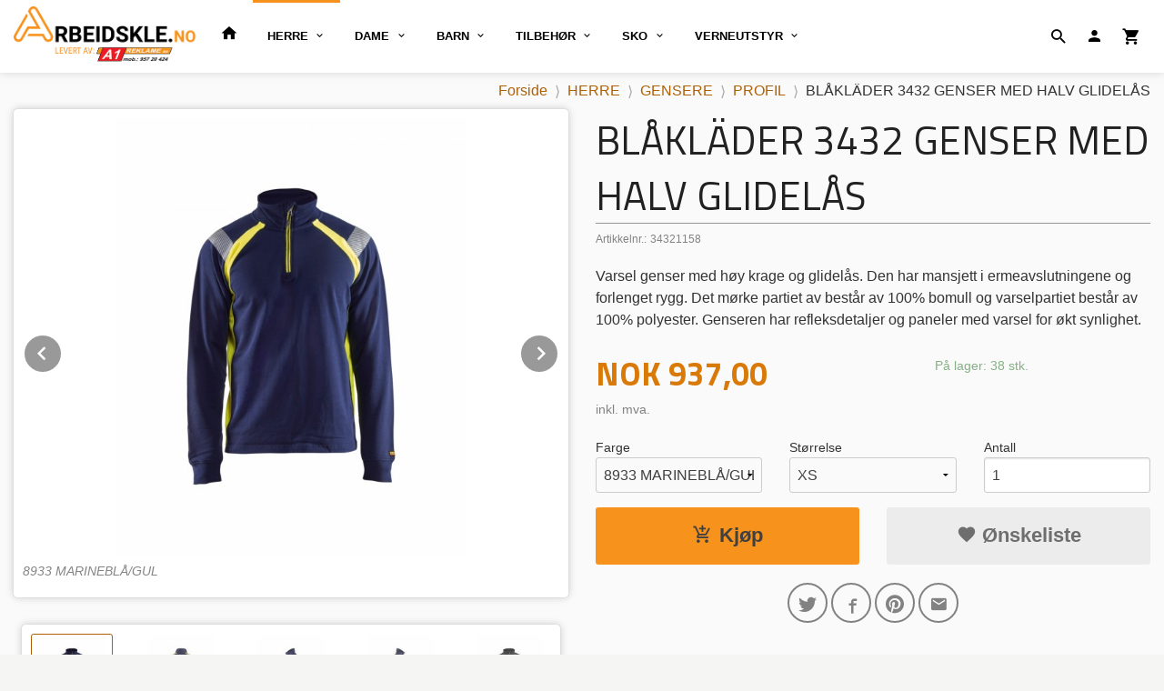

--- FILE ---
content_type: text/html
request_url: https://www.arbeidskle.no/produkt/herre-1/gensere/profil-2/3432-genser-med-halv-glidelas
body_size: 23167
content:
<!DOCTYPE html>

<!--[if IE 7]>    <html class="lt-ie10 lt-ie9 lt-ie8 ie7 no-js flyout_menu" lang="no"> <![endif]-->
<!--[if IE 8]>    <html class="lt-ie10 lt-ie9 ie8 no-js flyout_menu" lang="no"> <![endif]-->
<!--[if IE 9]>    <html class="lt-ie10 ie9 no-js flyout_menu" lang="no"> <![endif]-->
<!--[if (gt IE 9)|!(IE)]><!--> <html class="no-js flyout_menu" lang="no"> <!--<![endif]-->

<head prefix="og: http://ogp.me/ns# fb: http://ogp.me/ns/fb# product: http://ogp.me/ns/product#">
    <meta http-equiv="Content-Type" content="text/html; charset=UTF-8">
    <meta http-equiv="X-UA-Compatible" content="IE=edge">
    
                    <title>BL&Aring;KL&Auml;DER 3432 GENSER MED HALV GLIDEL&Aring;S | ARBEIDSKLE.NO</title>
        

    <meta name="description" content="Varsel genser med h&oslash;y krage og glidel&aring;s. Den har mansjett i ermeavslutningene og forlenget rygg.">

    <meta name="keywords" content="">

<meta name="csrf-token" content="H2iD1GO79pLZ7LDiFT4x4G1ju0OjyKlsRZSQUYUX">    <link rel="shortcut icon" href="/favicon.ico">
    <meta property="og:title" content="BL&Aring;KL&Auml;DER 3432 GENSER MED HALV GLIDEL&Aring;S">
<meta property="og:type" content="product">

<meta property="og:image" content="https://www.arbeidskle.no/assets/img/630/630/bilder_nettbutikk/e843cd96f59f542ec0c8403340e774a4-image.jpeg">

    <meta property="og:image:width" content="504">
    <meta property="og:image:height" content="630">

<meta property="og:description" content="Varsel genser med h&oslash;y krage og glidel&aring;s. Den har mansjett i ermeavslutningene og forlenget rygg.">


<meta property="product:price:amount" content="937.00"> 
<meta property="product:price:currency" content="NOK">

    <meta property="product:category" content="PROFIL">
    <meta property="product-category-link" content="https://www.arbeidskle.no/butikk/herre-1/gensere/profil-2">

<meta property="product:availability" content="instock">



<meta property="og:url" content="https://www.arbeidskle.no/produkt/herre-1/gensere/profil-2/3432-genser-med-halv-glidelas">
<meta property="og:site_name" content="ARBEIDSKLE.NO">
<meta property="og:locale" content="nb_NO"><!-- Pioneer scripts & style -->
<meta name="viewport" content="width=device-width, initial-scale=1.0, minimum-scale=1">
<!-- Android Lollipop theme support: http://updates.html5rocks.com/2014/11/Support-for-theme-color-in-Chrome-39-for-Android -->
<meta name="theme-color" content="#F7931D">

<link href="/assets/themes/hotshot/css/base.compiled.css?ver=1658233668" rel="preload" as="style">
<link href="/assets/themes/hotshot/css/base.compiled.css?ver=1658233668" rel="stylesheet" type="text/css">


<script type="text/javascript" src="/assets/js/modernizr.min-dev.js"></script>
<script>
    window.FEATURES = (function() {
        var list = {"24ai":1,"24chat":1,"24nb":1,"8":1,"api":1,"blog":1,"boxpacker":1,"criteo":1,"discount":1,"dropshipping":1,"facebook_dpa":1,"facebook_product_catalog":1,"fiken":1,"frontendfaq":1,"giftcard":1,"google_analytics_4":1,"google_shopping":1,"localization":1,"mailmojo":1,"mega_menu":1,"modal_cart":1,"modal_cart_free_shipping_reminder":1,"modal_cart_products":1,"newsletter":1,"om2_multihandling":1,"pickuppoints":1,"popup_module":1,"printnode":1,"product_image_slider":1,"product_management_2":1,"product_management_2_customize_layout":1,"product_sorting":1,"slider":1,"snapchat":1,"stock_reminders":1,"text":1,"thumb_attribute_connection":1,"tripletex":1,"two":1,"two_search_api":1,"update_price_on_attribute_change":1,"users":1,"vipps_express":1,"webshop":1};

        return {
            get: function(name) { return name in list; }
        };
    })();

    if (window.FEATURES.get('facebook_dpa')) {
                facebook_dpa_id = "283102069758821";
            }

</script>

   

<script async src="https://client.24nettbutikk.chat/embed.js" data-chat-id=""></script><script>function chat(){(window.lvchtarr=window.lvchtarr||[]).push(arguments)}</script><script>chat('placement', 'bottom-right');</script><!-- Global site tag (gtag.js) - Google Analytics -->
<script type="text/plain" data-category="analytics" async src="https://www.googletagmanager.com/gtag/js?id=G-82S7M9N0KV"></script>
<script type="text/plain" data-category="analytics">
  window.dataLayer = window.dataLayer || [];
  function gtag(){dataLayer.push(arguments);}
  gtag('js', new Date());

    gtag('config', 'G-82S7M9N0KV', {
      theme: 'hotshot',
      activeCheckout: 'apollo'
  });
</script>

<script>
    class Item {
        product = {};

        constructor(product) {
            this.product = product;
        }

        #setItemVariant() {
            this.product.item_variant = Array.from(document.querySelectorAll('div.product__attribute'))
                ?.reduce((previousValue, currentValue, currentIndex, array) => {
                    let selectOptions = Array.from(currentValue.children[1].children[0].children);

                    if (!selectOptions.some(option => option.tagName === 'OPTGROUP')) {
                        let attribute = currentValue.children[0].children[0].innerHTML;
                        let value = selectOptions.find(attributeValue => attributeValue.selected).innerHTML;

                        return previousValue += `${attribute}: ${value}${array.length && currentIndex !== array.length - 1 ? ', ' : ''}`;
                    }
                }, '');
        }

        #attachEventListeners() {
            document.querySelectorAll('select.js-attribute').forEach(selector => selector.addEventListener('change', () => this.#setItemVariant()));

            const buyProductButton = document.querySelector('button.js-product__buy-button');

            if (buyProductButton) {
                buyProductButton.addEventListener('click', () => {
                    gtag('event', 'add_to_cart', {
                        currency: 'NOK',
                        value: this.product.value,
                        items: [{ ...this.product, quantity: parseInt(document.getElementById('buy_count').value) }]
                    });
                });
            }

            const buyBundleButton = document.querySelector('button.js-bundle__buy-button');

            if (buyBundleButton) {
                buyBundleButton.addEventListener('click', () => {
                    gtag('event', 'add_to_cart', {
                        currency: 'NOK',
                        value: this.product.value,
                        items: [this.product]
                    });
                });
            }

            const wishListButton = document.querySelector('.product__wishlist-button:not(.disabled)');

            if (wishListButton) {
                wishListButton.addEventListener('click', () => {
                    gtag('event', 'add_to_wishlist', {
                        currency: 'NOK',
                        value: this.product.value,
                        items: [{ ...this.product, quantity: parseInt(document.getElementById('buy_count').value) }],
                    });
                });
            }
        }

        async initialize() {
            await this.#setItemVariant();
            this.#attachEventListeners();

            gtag('event', 'view_item', {
                currency: 'NOK',
                value: this.product.value,
                items: [this.product]
            });
        }
    }
</script>
<!-- Google Analytics -->
<script type="text/plain" data-category="analytics">

    (function (i, s, o, g, r, a, m) {
        i['GoogleAnalyticsObject'] = r;
        i[r] = i[r] || function () {
            (i[r].q = i[r].q || []).push(arguments)
        }, i[r].l = 1 * new Date();
        a = s.createElement(o),
            m = s.getElementsByTagName(o)[0];
        a.async = 1;
        a.src = g;
        m.parentNode.insertBefore(a, m)
    })(window, document, 'script', '//www.google-analytics.com/analytics.js', 'ga');

        ga('create', 'UA-166656228-1', 'auto');
        
    ga('create', 'UA-24343184-8', 'auto', '24nb');

        ga('24nb.send', 'pageview');

    
        ga('send', 'pageview');

    
    
</script>
<div id="sincos-sc"></div>

<script>
    window.SERVER_DATA={"checkoutUrl":"apollo","cartFullHeight":1,"languageId":"1","currency":"NOK","usesFreeShippingReminder":true,"freeShippingCutoff":"3000","useProductUpSell":true,"googleAnalytics4Enabled":false};
</script>
<script src="/js/slider-cart.js?v=b2cf874253b7a8c1bbe7f2dbd336acbb" type="text/javascript"></script>
<link rel="stylesheet" href="/css/cookie_consent.css">
<script defer src="/js/cookie_consent.js"></script>
<script>
    window.dataLayer = window.dataLayer || [];
    function gtag(){dataLayer.push(arguments);}

    // Set default consent to 'denied' as a placeholder
    // Determine actual values based on your own requirements
    gtag('consent', 'default', {
        'ad_storage': 'denied',
        'ad_user_data': 'denied',
        'ad_personalization': 'denied',
        'analytics_storage': 'denied',
        'url_passthrough': 'denied'
    });

</script>

<script>

    window.addEventListener('load', function(){

        CookieConsent.run({
            cookie: {
                name: 'cookie_consent_cookie',
                domain: window.location.hostname,
                path: '/',
                expiresAfterDays: 30,
                sameSite: 'Lax'
            },
            disablePageInteraction: true,
            guiOptions: {
                consentModal: {
                    layout: 'box inline',
                    position: 'middle center',
                    equalWeightButtons: false,
                }
            },
            categories: {
                necessary: {
                    enabled: true,
                    readonly: true,
                },
                analytics: {},
                targeting: {}
            },
            language: {
                default: 'no',
                translations: {
                    no: {
                        consentModal: {
                            title: 'Vi bruker cookies!',
                            description: '<p>Vi benytter første- og tredjeparts cookies (informasjonskapsler).</p><br><br><p>Cookies bruker til: </p><br><ul style="padding-left:3px;"><li>Nødvendige funksjoner på nettsiden</li><li>Analyse og statistikk</li><li>Markedsføring som kan brukes for personlig tilpasning av annonser</li></ul><br><p>Velg “Godta alle” om du aksepterer vår bruk av cookie. Hvis du ønsker å endre på cookie-innstillingene, velg “La meg velge selv”.</p><br><p>Les mer om vår Cookie policy <a href="/side/cookies">her.</a></p>',
                            acceptAllBtn: 'Godta alle',
                            acceptNecessaryBtn: 'Godta kun nødvendige',
                            showPreferencesBtn: 'La meg velge selv',
                        },
                        preferencesModal: {
                            title: 'Innstillinger',
                            acceptAllBtn: 'Godta alle',
                            acceptNecessaryBtn: 'Godta kun nødvendige',
                            savePreferencesBtn: 'Lagre og godta innstillinger',
                            closeIconLabel: 'Lukk',
                            sections: [
                                {
                                    title: 'Bruk av cookies 📢',
                                    description: 'Vi bruker cookies for å sikre deg en optimal opplevelse i nettbutikken vår. Noen cookies er påkrevd for at nettbutikken skal fungere. Les mer om vår <a href="/side/sikkerhet_og_personvern" class="cc-link">personvernerklæring</a>.'
                                },
                                {
                                    title: 'Helt nødvendige cookies',
                                    description: 'Cookies som er helt nødvendig for at nettbutikken skal fungere. Man får ikke handlet i nettbutikken uten disse.',
                                },
                                {
                                    title: 'Cookies rundt analyse og oppsamling av statistikk',
                                    description: 'Cookie som lagrer anonym statistikk av besøkende i nettbutikken. Disse brukes av nettbutikkeier for å lære seg mer om hvem publikummet sitt er.',
                                    linkedCategory: 'analytics'
                                },
                                {
                                    title: 'Cookies rundt markedsføring og retargeting',
                                    description: 'Cookies som samler informasjon om din bruk av nettsiden slik at markedsføring kan tilpasses deg.',
                                    linkedCategory: 'targeting'
                                },
                                {
                                    title: 'Mer informasjon',
                                    description: 'Ved spørsmål om vår policy rundt cookies og dine valg, ta gjerne kontakt med oss på <a href="mailto:ordre@arbeidskle.no">ordre@arbeidskle.no</a>.'
                                }
                            ]
                        }
                    }
                }
            }
        });
    });
</script>

<script type="text/plain" data-category="targeting">
    window.dataLayer = window.dataLayer || [];
    function gtag(){ dataLayer.push(arguments); }
    gtag('consent', 'update', {
        'ad_storage': 'granted',
        'ad_user_data': 'granted',
        'ad_personalization': 'granted'
    });
</script>

<script type="text/plain" data-category="analytics">
    window.dataLayer = window.dataLayer || [];
    function gtag(){ dataLayer.push(arguments); }
    gtag('consent', 'update', {
        'analytics_storage': 'granted',
        'url_passthrough': 'granted'
    });
</script>

            <meta name="google-site-verification" content="cE7NcDxgxhW6_jMHCjo4i9toN8WPVQvX-saV0J91VJE" /></head>

<body class="">

    <a href="#main-content" class="sr-only">Gå til innholdet</a>

<div id="outer-wrap">
    <div id="inner-wrap" class="content-wrapper">
        
                                <!-- needs to be outputted before offers_discount.php -->
<svg style="opacity: 0;position:absolute;z-index: -1" viewBox="0 0 94 94" version="1.1" xmlns="http://www.w3.org/2000/svg" xmlns:xlink="http://www.w3.org/1999/xlink" xmlns:sketch="http://www.bohemiancoding.com/sketch/ns">
    <!-- Generator: Sketch 3.2.2 (9983) - http://www.bohemiancoding.com/sketch -->
    <title>discount-badge</title>
    <desc>Created with Sketch.</desc>
    <defs>
        <filter x="-50%" y="-50%" width="200%" height="200%" filterUnits="objectBoundingBox" id="filter-1">
            <feOffset dx="1" dy="-1" in="SourceAlpha" result="shadowOffsetOuter1"></feOffset>
            <feGaussianBlur stdDeviation="0.5" in="shadowOffsetOuter1" result="shadowBlurOuter1"></feGaussianBlur>
            <feColorMatrix values="0 0 0 0 0   0 0 0 0 0   0 0 0 0 0  0 0 0 0.07 0" in="shadowBlurOuter1" type="matrix" result="shadowMatrixOuter1"></feColorMatrix>
            <feOffset dx="-4" dy="4" in="SourceAlpha" result="shadowOffsetOuter2"></feOffset>
            <feGaussianBlur stdDeviation="0" in="shadowOffsetOuter2" result="shadowBlurOuter2"></feGaussianBlur>
            <feColorMatrix values="0 0 0 0 0   0 0 0 0 0   0 0 0 0 0  0 0 0 0.07 0" in="shadowBlurOuter2" type="matrix" result="shadowMatrixOuter2"></feColorMatrix>
            <feOffset dx="3" dy="0" in="SourceAlpha" result="shadowOffsetInner1"></feOffset>
            <feGaussianBlur stdDeviation="0" in="shadowOffsetInner1" result="shadowBlurInner1"></feGaussianBlur>
            <feComposite in="shadowBlurInner1" in2="SourceAlpha" operator="arithmetic" k2="-1" k3="1" result="shadowInnerInner1"></feComposite>
            <feColorMatrix values="0 0 0 0 0   0 0 0 0 0   0 0 0 0 0  0 0 0 0.35 0" in="shadowInnerInner1" type="matrix" result="shadowMatrixInner1"></feColorMatrix>
            <feMerge>
                <feMergeNode in="shadowMatrixOuter1"></feMergeNode>
                <feMergeNode in="shadowMatrixOuter2"></feMergeNode>
                <feMergeNode in="SourceGraphic"></feMergeNode>
                <feMergeNode in="shadowMatrixInner1"></feMergeNode>
            </feMerge>
        </filter>
    </defs>
    <g id="discount" stroke="none" stroke-width="1" fill="none" fill-rule="evenodd" sketch:type="MSPage">
        <g id="discount__badge" sketch:type="MSLayerGroup" transform="translate(2.000000, 2.000000)">
            <path d="M82,51.0052699 C82,49.8977899 82.8877296,49 84,49 C85.1045695,49 86,49.8944731 86,51.0052699 L86,87.9947301 C86,89.1022101 85.1122704,90 84,90 L82,90 L82,51.0052699 Z M0,2 C0,0.8954305 0.896278629,0 2.00239962,0 L37,0 L37,4 L0,4 L0,2 Z" id="discount__banner" fill="#99302E" sketch:type="MSShapeGroup"></path>
            <path d="M43.9950767,0 C45.1023652,0 46.6283045,0.628304482 47.411872,1.41187199 L84.588128,38.588128 C85.3678834,39.3678834 86,40.8949384 86,42.0013893 L86,88 L2,0 L43.9950767,0 Z" id="discount__over" fill="#FF504D" filter="url(#filter-1)" sketch:type="MSShapeGroup"></path>
        </g>
    </g>
</svg>
<div class="contain-to-grid header-shadow">
    <nav class="top-bar header-bg" data-topbar role="navigation">
        <ul class="title-area">
            <li class="name">
                <div id="logo" class="logo-wrapper">
    <a href="https://www.arbeidskle.no/" class="neutral-link">

        
            <span class="vertical-pos-helper"></span><img src="/bilder_diverse/1590744164_scaled.jpg" alt="Arbeidsklær og vernesko fra Blåkläder!" class="logo-img">

        
    </a>
</div>
            </li>
        </ul>
        
        <section class="top-bar-section">
    <ul class="right util-nav__list">
        <li class="show-for-large-up util-nav__item">
                            <form action="https://www.arbeidskle.no/search" accept-charset="UTF-8" method="get" class="js-product-search-form search-box__container" autocomplete="off">                    
<input type="text" name="q" value="" id="search-box__input--small2" tabindex="0" maxlength="80" class="inputfelt_sokproduktmarg search-box__input" placeholder="søkeord"  />
    <input type="submit" class="search-box__submit button small primary-color-bg hidden"  value="Søk"/>

    <label for="search-box__input--small2" class="search-box__label"><span class="icon-search icon-large"></span></label>
    <div class="js-product-search-results product-search-results is-hidden">
        <p class="js-product-search__no-hits product-search__no-hits is-hidden">Ingen treff</p>
        <div class="js-product-search__container product-search__container is-hidden"></div>
        <p class="js-product-search__extra-hits product-search__extra-hits is-hidden">
            <a href="#" class="themed-nav">&hellip;vis flere treff (<span class="js-product-search__num-extra-hits"></span>)</a>
        </p>
    </div>
                </form>                    </li>
                <li class="util-nav__item ">
            <a href="/konto">
                <i class="icon icon-person icon-large"></i>
            </a>
        </li>
        <!--<li class="active off-canvas-cart"><a href="#"><i class="icon-shopping-cart icon-large"></i></a></li>-->
        <li class="active on-canvas-cart util-nav__item">
            <div class="cart-and-checkout right ">
    <a href="https://www.arbeidskle.no/kasse" class="neutral-link cart-button cart-button--empty">
        <i class="icon-shopping-cart cart-button__icon icon-large"></i><span class="cart-button__text">Handlevogn</span>
        <span class="cart-button__quantity">0</span>
        <span class="cart-button__sum">0,00</span>
        <span class="cart-button__currency">NOK</span>
    </a>

    <a href="https://www.arbeidskle.no/kasse" class="button show-for-medium-up checkout-button call-to-action-color-bg">Kasse <i class="icon-chevron-right cart-icon icon-large"></i></a>
</div>        </li>
    </ul>

    <ul id="main-menu" class="left sm main-nav__list show-for-large-up level-0" data-mer="Mer">
<li class="main-nav__item level-0"><a class="main-nav__frontpage-link" href="https://www.arbeidskle.no"><i class="icon-home" title="Forside"></i></a></li><li class="main-nav__item selected parent level-0"><a href="/butikk/herre-1" >HERRE</a><ul class="main-nav__submenu active level-1" data-mer="Mer">
<li class="main-nav__item selected_sibl parent level-1"><a href="/butikk/herre-1/bukser-1" >VERNEBUKSER</a><ul class="main-nav__submenu level-2" data-mer="Mer">
<li class="main-nav__item level-2"><a href="/butikk/herre-1/bukser-1/snekker" >HÅNDVERK</a></li><li class="main-nav__item level-2"><a href="/butikk/herre-1/bukser-1/hage-skog" >HAGE & SKOG</a></li><li class="main-nav__item level-2"><a href="/butikk/herre-1/bukser-1/maler" >MALER</a></li><li class="main-nav__item level-2"><a href="/butikk/herre-1/bukser-1/gulvlegger" >GULVLEGGER</a></li><li class="main-nav__item level-2"><a href="/butikk/herre-1/bukser-1/service" >SERVICE</a></li><li class="main-nav__item level-2"><a href="/butikk/herre-1/bukser-1/flammehemmende" >FLAMMEHEMMENDE</a></li><li class="main-nav__item level-2"><a href="/butikk/herre-1/bukser-1/varsel" >VARSEL</a></li><li class="main-nav__item level-2"><a href="/butikk/herre-1/bukser-1/transport" >TRANSPORT</a></li></ul>
</li><li class="main-nav__item selected_sibl parent level-1"><a href="/butikk/herre-1/fleece" >FLEECE</a><ul class="main-nav__submenu level-2" data-mer="Mer">
<li class="main-nav__item level-2"><a href="/butikk/herre-1/fleece/maler-11" >MALER</a></li><li class="main-nav__item level-2"><a href="/butikk/herre-1/fleece/profil-11" >PROFIL</a></li><li class="main-nav__item level-2"><a href="/butikk/herre-1/fleece/varsel-17" >VARSEL</a></li><li class="main-nav__item level-2"><a href="/butikk/herre-1/fleece/visible-4" >VISIBLE</a></li></ul>
</li><li class="main-nav__item selected selected_sibl parent level-1"><a href="/butikk/herre-1/gensere" >GENSERE</a><ul class="main-nav__submenu active level-2" data-mer="Mer">
<li class="main-nav__item selected_sibl level-2"><a href="/butikk/herre-1/gensere/flammehemmende-11" >FLAMMEHEMMENDE</a></li><li class="main-nav__item selected_sibl level-2"><a href="/butikk/herre-1/gensere/maler-7" >MALER</a></li><li class="main-nav__item current selected_sibl level-2"><a href="/butikk/herre-1/gensere/profil-2" >PROFIL</a></li><li class="main-nav__item selected_sibl level-2"><a href="/butikk/herre-1/gensere/transport-2" >TRANSPORT</a></li><li class="main-nav__item selected_sibl level-2"><a href="/butikk/herre-1/gensere/varsel-2" >VARSEL</a></li><li class="main-nav__item selected_sibl level-2"><a href="/butikk/herre-1/gensere/visible-3" >VISIBLE</a></li></ul>
</li><li class="main-nav__item selected_sibl parent level-1"><a href="/butikk/herre-1/hettejakker" >HETTEJAKKER</a><ul class="main-nav__submenu level-2" data-mer="Mer">
<li class="main-nav__item level-2"><a href="/butikk/herre-1/hettejakker/maler-6" >MALER</a></li><li class="main-nav__item level-2"><a href="/butikk/herre-1/hettejakker/profil-3" >PROFIL</a></li><li class="main-nav__item level-2"><a href="/butikk/herre-1/hettejakker/transport-1" >TRANSPORT</a></li><li class="main-nav__item level-2"><a href="/butikk/herre-1/hettejakker/varsel-3" >VARSEL</a></li><li class="main-nav__item level-2"><a href="/butikk/herre-1/hettejakker/visible-2" >VISIBLE</a></li></ul>
</li><li class="main-nav__item selected_sibl parent level-1"><a href="/butikk/herre-1/jakker" >JAKKER</a><ul class="main-nav__submenu level-2" data-mer="Mer">
<li class="main-nav__item level-2"><a href="/butikk/herre-1/jakker/flammehemmende-4" >FLAMMEHEMMENDE</a></li><li class="main-nav__item level-2"><a href="/butikk/herre-1/jakker/hage-skog-4" >HAGE & SKOG</a></li><li class="main-nav__item level-2"><a href="/butikk/herre-1/jakker/maler-12" >MALER</a></li><li class="main-nav__item level-2"><a href="/butikk/herre-1/jakker/service-1" >SERVICE/INDUSTRI</a></li><li class="main-nav__item level-2"><a href="/butikk/herre-1/jakker/snekker-7" >SNEKKER</a></li><li class="main-nav__item level-2"><a href="/butikk/herre-1/jakker/transport-4" >TRANSPORT</a></li><li class="main-nav__item level-2"><a href="/butikk/herre-1/jakker/varsel-5" >VARSEL</a></li><li class="main-nav__item level-2"><a href="/butikk/herre-1/jakker/visible-5" >VISIBLE</a></li></ul>
</li><li class="main-nav__item selected_sibl parent level-1"><a href="/butikk/herre-1/kilt" >KILT</a><ul class="main-nav__submenu level-2" data-mer="Mer">
<li class="main-nav__item level-2"><a href="/butikk/herre-1/kilt/snekker-10" >SNEKKER</a></li><li class="main-nav__item level-2"><a href="/butikk/herre-1/kilt/varsel-19" >VARSEL</a></li></ul>
</li><li class="main-nav__item selected_sibl parent level-1"><a href="/butikk/herre-1/kjeledresser" >KJELEDRESSER</a><ul class="main-nav__submenu level-2" data-mer="Mer">
<li class="main-nav__item level-2"><a href="/butikk/herre-1/kjeledresser/flammehemmende-7" >FLAMMEHEMMENDE</a></li><li class="main-nav__item level-2"><a href="/butikk/herre-1/kjeledresser/service-industri-3" >SERVICE/INDUSTRI</a></li><li class="main-nav__item level-2"><a href="/butikk/herre-1/kjeledresser/snekker-4" >SNEKKER</a></li><li class="main-nav__item level-2"><a href="/butikk/herre-1/kjeledresser/varsel-16" >VARSEL</a></li><li class="main-nav__item level-2"><a href="/butikk/herre-1/kjeledresser/visible" >VISIBLE</a></li></ul>
</li><li class="main-nav__item selected_sibl parent level-1"><a href="/butikk/herre-1/piketroyer" >PIKÉSKJORTER</a><ul class="main-nav__submenu level-2" data-mer="Mer">
<li class="main-nav__item level-2"><a href="/butikk/herre-1/piketroyer/flammehemmende-10" >FLAMMEHEMMENDE</a></li><li class="main-nav__item level-2"><a href="/butikk/herre-1/piketroyer/hage-skog-5" >HAGE & SKOG</a></li><li class="main-nav__item level-2"><a href="/butikk/herre-1/piketroyer/maler-5" >MALER</a></li><li class="main-nav__item level-2"><a href="/butikk/herre-1/piketroyer/profil-1" >PROFIL</a></li><li class="main-nav__item level-2"><a href="/butikk/herre-1/piketroyer/varsel-18" >VARSEL</a></li></ul>
</li><li class="main-nav__item selected_sibl parent level-1"><a href="/butikk/herre-1/piratbukser-1" >PIRATBUKSER</a><ul class="main-nav__submenu level-2" data-mer="Mer">
<li class="main-nav__item level-2"><a href="/butikk/herre-1/piratbukser-1/snekker-2" >HÅNDVERK</a></li><li class="main-nav__item level-2"><a href="/butikk/herre-1/piratbukser-1/maler-1" >MALER</a></li><li class="main-nav__item level-2"><a href="/butikk/herre-1/piratbukser-1/varsel-13" >VARSEL</a></li></ul>
</li><li class="main-nav__item selected_sibl parent level-1"><a href="/butikk/herre-1/regnkle" >REGNKLE</a><ul class="main-nav__submenu level-2" data-mer="Mer">
<li class="main-nav__item level-2"><a href="/butikk/herre-1/regnkle/level-1" >LEVEL 1</a></li><li class="main-nav__item level-2"><a href="/butikk/herre-1/regnkle/level-2" >LEVEL 2</a></li><li class="main-nav__item level-2"><a href="/butikk/herre-1/regnkle/level-3" >LEVEL 3</a></li></ul>
</li><li class="main-nav__item selected_sibl parent level-1"><a href="/butikk/herre-1/selebukser" >SELEBUKSER</a><ul class="main-nav__submenu level-2" data-mer="Mer">
<li class="main-nav__item level-2"><a href="/butikk/herre-1/selebukser/flammehemmende-5" >FLAMMEHEMMENDE</a></li><li class="main-nav__item level-2"><a href="/butikk/herre-1/selebukser/hage-skog-3" >HAGE & SKOG</a></li><li class="main-nav__item level-2"><a href="/butikk/herre-1/selebukser/maler-3" >MALER</a></li><li class="main-nav__item level-2"><a href="/butikk/herre-1/selebukser/service-industri-2" >SERVICE/INDUSTRI</a></li><li class="main-nav__item level-2"><a href="/butikk/herre-1/selebukser/snekker-5" >SNEKKER</a></li><li class="main-nav__item level-2"><a href="/butikk/herre-1/selebukser/varsel-14" >VARSEL</a></li></ul>
</li><li class="main-nav__item selected_sibl parent level-1"><a href="/butikk/herre-1/shorts" >SHORTS</a><ul class="main-nav__submenu level-2" data-mer="Mer">
<li class="main-nav__item level-2"><a href="/butikk/herre-1/shorts/snekker-1" >HÅNDVERK</a></li><li class="main-nav__item level-2"><a href="/butikk/herre-1/shorts/hage-skog-2" >HAGE & SKOG</a></li><li class="main-nav__item level-2"><a href="/butikk/herre-1/shorts/maler-2" >MALER</a></li><li class="main-nav__item level-2"><a href="/butikk/herre-1/shorts/service-industri-1" >SERVICE/INDUSTRI</a></li><li class="main-nav__item level-2"><a href="/butikk/herre-1/shorts/varsel-11" >VARSEL</a></li></ul>
</li><li class="main-nav__item selected_sibl parent level-1"><a href="/butikk/herre-1/skjorter" >SKJORTER</a><ul class="main-nav__submenu level-2" data-mer="Mer">
<li class="main-nav__item level-2"><a href="/butikk/herre-1/skjorter/flammehemmende-9" >FLAMMEHEMMENDE</a></li><li class="main-nav__item level-2"><a href="/butikk/herre-1/skjorter/profil-4" >PROFIL</a></li></ul>
</li><li class="main-nav__item selected_sibl parent level-1"><a href="/butikk/herre-1/t-skjorter" >T-SKJORTER</a><ul class="main-nav__submenu level-2" data-mer="Mer">
<li class="main-nav__item level-2"><a href="/butikk/herre-1/t-skjorter/flammehemmende-8" >FLAMMEHEMMENDE</a></li><li class="main-nav__item level-2"><a href="/butikk/herre-1/t-skjorter/hage-skog-6" >HAGE & SKOG</a></li><li class="main-nav__item level-2"><a href="/butikk/herre-1/t-skjorter/maler-9" >MALER</a></li><li class="main-nav__item level-2"><a href="/butikk/herre-1/t-skjorter/profil" >PROFIL</a></li><li class="main-nav__item level-2"><a href="/butikk/herre-1/t-skjorter/transport-3" >TRANSPORT</a></li><li class="main-nav__item level-2"><a href="/butikk/herre-1/t-skjorter/varsel-4" >VARSEL</a></li><li class="main-nav__item level-2"><a href="/butikk/herre-1/t-skjorter/visible-1" >VISIBLE</a></li></ul>
</li><li class="main-nav__item selected_sibl parent level-1"><a href="/butikk/herre-1/undertoy" >UNDERTØY</a><ul class="main-nav__submenu level-2" data-mer="Mer">
<li class="main-nav__item parent level-2"><a href="/butikk/herre-1/undertoy/ullundertoy" >ULLUNDERTØY</a><ul class="main-nav__submenu level-3" data-mer="Mer">
<li class="main-nav__item level-3"><a href="/butikk/herre-1/undertoy/ullundertoy/light" >LIGHT</a></li><li class="main-nav__item level-3"><a href="/butikk/herre-1/undertoy/ullundertoy/warm" >WARM</a></li><li class="main-nav__item level-3"><a href="/butikk/herre-1/undertoy/ullundertoy/xwarm" >XWARM</a></li></ul>
</li><li class="main-nav__item level-2"><a href="/butikk/herre-1/undertoy/boksere" >BOKSERE</a></li></ul>
</li><li class="main-nav__item selected_sibl parent level-1"><a href="/butikk/herre-1/vestbukser" >VESTBUKSER</a><ul class="main-nav__submenu level-2" data-mer="Mer">
<li class="main-nav__item level-2"><a href="/butikk/herre-1/vestbukser/flammehemmende-6" >FLAMMEHEMMENDE</a></li><li class="main-nav__item level-2"><a href="/butikk/herre-1/vestbukser/maler-4" >MALER</a></li><li class="main-nav__item level-2"><a href="/butikk/herre-1/vestbukser/snekker-6" >SNEKKER</a></li><li class="main-nav__item level-2"><a href="/butikk/herre-1/vestbukser/varsel-15" >VARSEL</a></li></ul>
</li><li class="main-nav__item selected_sibl parent level-1"><a href="/butikk/herre-1/vester" >VESTER</a><ul class="main-nav__submenu level-2" data-mer="Mer">
<li class="main-nav__item level-2"><a href="/butikk/herre-1/vester/flammehemmende-3" >FLAMMEHEMMENDE</a></li><li class="main-nav__item level-2"><a href="/butikk/herre-1/vester/service-industri" >SERVICE/INDUSTRI</a></li><li class="main-nav__item level-2"><a href="/butikk/herre-1/vester/snekker-3" >SNEKKER</a></li><li class="main-nav__item level-2"><a href="/butikk/herre-1/vester/varsel-12" >VARSEL</a></li></ul>
</li></ul>
</li><li class="main-nav__item parent level-0"><a href="/butikk/dame-1" >DAME</a><ul class="main-nav__submenu level-1" data-mer="Mer">
<li class="main-nav__item parent level-1"><a href="/butikk/dame-1/bukser-3" >BUKSER</a><ul class="main-nav__submenu level-2" data-mer="Mer">
<li class="main-nav__item level-2"><a href="/butikk/dame-1/bukser-3/flammehemmende-1" >FLAMMEHEMMENDE</a></li><li class="main-nav__item level-2"><a href="/butikk/dame-1/bukser-3/hage-skog-7" >HAGE & SKOG</a></li><li class="main-nav__item level-2"><a href="/butikk/dame-1/bukser-3/maler-13" >MALER</a></li><li class="main-nav__item level-2"><a href="/butikk/dame-1/bukser-3/service-industri-5" >SERVICE/INDUSTRI</a></li><li class="main-nav__item level-2"><a href="/butikk/dame-1/bukser-3/snekker-8" >SNEKKER</a></li><li class="main-nav__item level-2"><a href="/butikk/dame-1/bukser-3/varsel-1" >VARSEL</a></li></ul>
</li><li class="main-nav__item parent level-1"><a href="/butikk/dame-1/fleece-1" >FLEECE</a><ul class="main-nav__submenu level-2" data-mer="Mer">
<li class="main-nav__item level-2"><a href="/butikk/dame-1/fleece-1/maler-14" >MALER</a></li><li class="main-nav__item level-2"><a href="/butikk/dame-1/fleece-1/service-2" >SERVICE</a></li><li class="main-nav__item level-2"><a href="/butikk/dame-1/fleece-1/snekker-11" >SNEKKER</a></li></ul>
</li><li class="main-nav__item parent level-1"><a href="/butikk/dame-1/gensere-1" >GENSERE</a><ul class="main-nav__submenu level-2" data-mer="Mer">
<li class="main-nav__item level-2"><a href="/butikk/dame-1/gensere-1/maler-15" >MALER</a></li><li class="main-nav__item level-2"><a href="/butikk/dame-1/gensere-1/profil-8" >PROFIL</a></li><li class="main-nav__item level-2"><a href="/butikk/dame-1/gensere-1/varsel-6" >VARSEL</a></li></ul>
</li><li class="main-nav__item parent level-1"><a href="/butikk/dame-1/hettejakker-1" >HETTEGENSER/JAKKER</a><ul class="main-nav__submenu level-2" data-mer="Mer">
<li class="main-nav__item level-2"><a href="/butikk/dame-1/hettejakker-1/profil-9" >PROFIL</a></li></ul>
</li><li class="main-nav__item parent level-1"><a href="/butikk/dame-1/jakker-2" >JAKKER</a><ul class="main-nav__submenu level-2" data-mer="Mer">
<li class="main-nav__item level-2"><a href="/butikk/dame-1/jakker-2/flammehemmende-2" >FLAMMEHEMMENDE</a></li><li class="main-nav__item level-2"><a href="/butikk/dame-1/jakker-2/profil-10" >PROFIL</a></li><li class="main-nav__item level-2"><a href="/butikk/dame-1/jakker-2/varsel-10" >VARSEL</a></li></ul>
</li><li class="main-nav__item parent level-1"><a href="/butikk/dame-1/pikeskjorter" >PIKÉSKJORTER</a><ul class="main-nav__submenu level-2" data-mer="Mer">
<li class="main-nav__item level-2"><a href="/butikk/dame-1/pikeskjorter/maler-17" >MALER</a></li><li class="main-nav__item level-2"><a href="/butikk/dame-1/pikeskjorter/profil-6" >PROFIL</a></li></ul>
</li><li class="main-nav__item parent level-1"><a href="/butikk/dame-1/piratbukser" >PIRATBUKSER</a><ul class="main-nav__submenu level-2" data-mer="Mer">
<li class="main-nav__item level-2"><a href="/butikk/dame-1/piratbukser/varsel-9" >VARSEL</a></li><li class="main-nav__item level-2"><a href="/butikk/dame-1/piratbukser/service-industri-6" >SERVICE/INDUSTRI</a></li></ul>
</li><li class="main-nav__item parent level-1"><a href="/butikk/dame-1/regnkle-1" >REGNKLE</a><ul class="main-nav__submenu level-2" data-mer="Mer">
<li class="main-nav__item level-2"><a href="/butikk/dame-1/regnkle-1/level-1-1" >LEVEL 1</a></li><li class="main-nav__item level-2"><a href="/butikk/dame-1/regnkle-1/level-2-1" >LEVEL 2</a></li><li class="main-nav__item level-2"><a href="/butikk/dame-1/regnkle-1/level-3-1" >LEVEL 3</a></li></ul>
</li><li class="main-nav__item parent level-1"><a href="/butikk/dame-1/shorts-1" >SHORTS</a><ul class="main-nav__submenu level-2" data-mer="Mer">
<li class="main-nav__item level-2"><a href="/butikk/dame-1/shorts-1/maler-18" >MALER</a></li><li class="main-nav__item level-2"><a href="/butikk/dame-1/shorts-1/service-industri-4" >SERVICE/INDUSTRI</a></li><li class="main-nav__item level-2"><a href="/butikk/dame-1/shorts-1/snekker-9" >SNEKKER</a></li><li class="main-nav__item level-2"><a href="/butikk/dame-1/shorts-1/varsel-8" >VARSEL</a></li></ul>
</li><li class="main-nav__item parent level-1"><a href="/butikk/dame-1/skjorter-1" >SKJORTER</a><ul class="main-nav__submenu level-2" data-mer="Mer">
<li class="main-nav__item level-2"><a href="/butikk/dame-1/skjorter-1/profil-7" >PROFIL</a></li></ul>
</li><li class="main-nav__item level-1"><a href="/butikk/dame-1/skjort" >SKJØRT</a></li><li class="main-nav__item parent level-1"><a href="/butikk/dame-1/t-skjorter-2" >T-SKJORTER</a><ul class="main-nav__submenu level-2" data-mer="Mer">
<li class="main-nav__item level-2"><a href="/butikk/dame-1/t-skjorter-2/flammehemmende-13" >FLAMMEHEMMENDE</a></li><li class="main-nav__item level-2"><a href="/butikk/dame-1/t-skjorter-2/maler-16" >MALER</a></li><li class="main-nav__item level-2"><a href="/butikk/dame-1/t-skjorter-2/profil-5" >PROFIL</a></li><li class="main-nav__item level-2"><a href="/butikk/dame-1/t-skjorter-2/varsel-7" >VARSEL</a></li></ul>
</li><li class="main-nav__item parent level-1"><a href="/butikk/dame-1/undertoy-1" >UNDERTØY</a><ul class="main-nav__submenu level-2" data-mer="Mer">
<li class="main-nav__item parent level-2"><a href="/butikk/dame-1/undertoy-1/ullundertoy-1" >ULLUNDERTØY</a><ul class="main-nav__submenu level-3" data-mer="Mer">
<li class="main-nav__item level-3"><a href="/butikk/dame-1/undertoy-1/ullundertoy-1/light-1" >LIGHT</a></li><li class="main-nav__item level-3"><a href="/butikk/dame-1/undertoy-1/ullundertoy-1/warm-1" >WARM</a></li><li class="main-nav__item level-3"><a href="/butikk/dame-1/undertoy-1/ullundertoy-1/xwarm-1" >XWARM</a></li></ul>
</li><li class="main-nav__item level-2"><a href="/butikk/dame-1/undertoy-1/flammehemmende-12" >FLAMMEHEMMENDE</a></li><li class="main-nav__item level-2"><a href="/butikk/dame-1/undertoy-1/hipster" >HIPSTER</a></li></ul>
</li><li class="main-nav__item level-1"><a href="/butikk/dame-1/vester-1" >VESTER</a></li></ul>
</li><li class="main-nav__item parent level-0"><a href="/butikk/barn" >BARN</a><ul class="main-nav__submenu level-1" data-mer="Mer">
<li class="main-nav__item level-1"><a href="/butikk/barn/bukser-2" >BUKSER</a></li><li class="main-nav__item level-1"><a href="/butikk/barn/jakker-1" >JAKKER</a></li><li class="main-nav__item level-1"><a href="/butikk/barn/luer" >LUER</a></li><li class="main-nav__item level-1"><a href="/butikk/barn/regnsett" >REGNSETT</a></li><li class="main-nav__item level-1"><a href="/butikk/barn/t-skjorter-1" >T-SKJORTER</a></li></ul>
</li><li class="main-nav__item parent level-0"><a href="/butikk/tilbehor" >TILBEHØR</a><ul class="main-nav__submenu level-1" data-mer="Mer">
<li class="main-nav__item level-1"><a href="/butikk/tilbehor/belter" >BELTER & SELER</a></li><li class="main-nav__item level-1"><a href="/butikk/tilbehor/caps" >CAPS</a></li><li class="main-nav__item level-1"><a href="/butikk/tilbehor/diverse" >DIVERSE</a></li><li class="main-nav__item level-1"><a href="/butikk/tilbehor/hals" >HALS</a></li><li class="main-nav__item parent level-1"><a href="/butikk/tilbehor/hansker" >HANSKER</a><ul class="main-nav__submenu level-2" data-mer="Mer">
<li class="main-nav__item level-2"><a href="/butikk/tilbehor/hansker/uforet" >UFORET</a></li><li class="main-nav__item level-2"><a href="/butikk/tilbehor/hansker/foret" >FORET</a></li></ul>
</li><li class="main-nav__item level-1"><a href="/butikk/tilbehor/kneputer" >KNEPUTER</a></li><li class="main-nav__item level-1"><a href="/butikk/tilbehor/lommer" >LOMMER</a></li><li class="main-nav__item level-1"><a href="/butikk/tilbehor/luer-1" >LUER</a></li><li class="main-nav__item level-1"><a href="/butikk/tilbehor/sokker" >SOKKER</a></li><li class="main-nav__item level-1"><a href="/butikk/tilbehor/vesker-bagger" >VESKER/BAGGER</a></li></ul>
</li><li class="main-nav__item parent level-0"><a href="/butikk/vernesko" >SKO</a><ul class="main-nav__submenu level-1" data-mer="Mer">
<li class="main-nav__item level-1"><a href="/butikk/vernesko/gecko-kolleksjon" >GECKO KOLLEKSJON</a></li><li class="main-nav__item level-1"><a href="/butikk/vernesko/elite-kolleksjon" >ELITE KOLLEKSJON</a></li><li class="main-nav__item level-1"><a href="/butikk/vernesko/cradle-kolleksjon" >CRADLE KOLLEKSJON</a></li><li class="main-nav__item level-1"><a href="/butikk/vernesko/retro-kolleksjon" >RETRO KOLLEKSJON</a></li><li class="main-nav__item level-1"><a href="/butikk/vernesko/sko" >VERNESKO</a></li><li class="main-nav__item level-1"><a href="/butikk/vernesko/stovletter" >VERNESTØVLETTER</a></li><li class="main-nav__item level-1"><a href="/butikk/vernesko/vernesandaler" >VERNESANDALER</a></li><li class="main-nav__item level-1"><a href="/butikk/vernesko/stovler" >VERNESTØVLER</a></li><li class="main-nav__item level-1"><a href="/butikk/vernesko/tilbehor-1" >TILBEHØR</a></li></ul>
</li><li class="main-nav__item parent level-0"><a href="/butikk/verneutstyr" >VERNEUTSTYR</a><ul class="main-nav__submenu level-1" data-mer="Mer">
<li class="main-nav__item level-1"><a href="/butikk/verneutstyr/forstehjelp" >FØRSTEHJELP</a></li><li class="main-nav__item level-1"><a href="/butikk/verneutstyr/hodevern" >HODEVERN</a></li><li class="main-nav__item level-1"><a href="/butikk/verneutstyr/horselvern" >HØRSELVERN</a></li><li class="main-nav__item level-1"><a href="/butikk/verneutstyr/oyevern" >ØYEVERN</a></li></ul>
</li></ul>
</section>    </nav>
</div>

<nav id="nav-compact" class="navigation-bg main-nav nav-compact hide-for-large-up hide-for-print">
    <div class="row">
        <div class="columns">
            <ul class="main-nav__top-level">
                <li class="left main-nav__item level-0">
                    <a id="nav-open-btn" href="#nav"><i class="icon-menu icon-large"></i> Meny</a>
                </li>
                <li class="right main-nav__item level-0">
                        <form action="https://www.arbeidskle.no/search" accept-charset="UTF-8" method="get" class="search-box__container" autocomplete="off">        
<input type="text" name="q" value="" id="search-box__input--small" tabindex="0" maxlength="80" class="inputfelt_sokproduktmarg search-box__input" placeholder="søkeord"  />
    <input type="submit" class="search-box__submit button small primary-color-bg hidden"  value="Søk"/>

    <label for="search-box__input--small" class="search-box__label"><span class="icon-search icon-large"></span></label>
        <input type="submit" id="search-submit">
    </form>                </li>
            </ul>
        </div>
    </div>
</nav><nav id="nav" class="navigation-bg main-nav nav-offcanvas js-arrow-key-nav hide-for-print hide-for-large-up" role="navigation">
    <div class="block row">
        <div class="columns">
            <h2 class="block-title">Produkter</h2>
                        <ul id="side-menu" class="sm main-nav__list level-0" data-mer="Mer">
<li class="main-nav__item level-0"><a class="main-nav__frontpage-link" href="https://www.arbeidskle.no">Forside</a></li><li class="main-nav__item selected parent level-0"><a href="/butikk/herre-1" >HERRE</a><ul class="main-nav__submenu active level-1" data-mer="Mer">
<li class="main-nav__item selected_sibl parent level-1"><a href="/butikk/herre-1/bukser-1" >VERNEBUKSER</a><ul class="main-nav__submenu level-2" data-mer="Mer">
<li class="main-nav__item level-2"><a href="/butikk/herre-1/bukser-1/snekker" >HÅNDVERK</a></li><li class="main-nav__item level-2"><a href="/butikk/herre-1/bukser-1/hage-skog" >HAGE & SKOG</a></li><li class="main-nav__item level-2"><a href="/butikk/herre-1/bukser-1/maler" >MALER</a></li><li class="main-nav__item level-2"><a href="/butikk/herre-1/bukser-1/gulvlegger" >GULVLEGGER</a></li><li class="main-nav__item level-2"><a href="/butikk/herre-1/bukser-1/service" >SERVICE</a></li><li class="main-nav__item level-2"><a href="/butikk/herre-1/bukser-1/flammehemmende" >FLAMMEHEMMENDE</a></li><li class="main-nav__item level-2"><a href="/butikk/herre-1/bukser-1/varsel" >VARSEL</a></li><li class="main-nav__item level-2"><a href="/butikk/herre-1/bukser-1/transport" >TRANSPORT</a></li></ul>
</li><li class="main-nav__item selected_sibl parent level-1"><a href="/butikk/herre-1/fleece" >FLEECE</a><ul class="main-nav__submenu level-2" data-mer="Mer">
<li class="main-nav__item level-2"><a href="/butikk/herre-1/fleece/maler-11" >MALER</a></li><li class="main-nav__item level-2"><a href="/butikk/herre-1/fleece/profil-11" >PROFIL</a></li><li class="main-nav__item level-2"><a href="/butikk/herre-1/fleece/varsel-17" >VARSEL</a></li><li class="main-nav__item level-2"><a href="/butikk/herre-1/fleece/visible-4" >VISIBLE</a></li></ul>
</li><li class="main-nav__item selected selected_sibl parent level-1"><a href="/butikk/herre-1/gensere" >GENSERE</a><ul class="main-nav__submenu active level-2" data-mer="Mer">
<li class="main-nav__item selected_sibl level-2"><a href="/butikk/herre-1/gensere/flammehemmende-11" >FLAMMEHEMMENDE</a></li><li class="main-nav__item selected_sibl level-2"><a href="/butikk/herre-1/gensere/maler-7" >MALER</a></li><li class="main-nav__item current selected_sibl level-2"><a href="/butikk/herre-1/gensere/profil-2" >PROFIL</a></li><li class="main-nav__item selected_sibl level-2"><a href="/butikk/herre-1/gensere/transport-2" >TRANSPORT</a></li><li class="main-nav__item selected_sibl level-2"><a href="/butikk/herre-1/gensere/varsel-2" >VARSEL</a></li><li class="main-nav__item selected_sibl level-2"><a href="/butikk/herre-1/gensere/visible-3" >VISIBLE</a></li></ul>
</li><li class="main-nav__item selected_sibl parent level-1"><a href="/butikk/herre-1/hettejakker" >HETTEJAKKER</a><ul class="main-nav__submenu level-2" data-mer="Mer">
<li class="main-nav__item level-2"><a href="/butikk/herre-1/hettejakker/maler-6" >MALER</a></li><li class="main-nav__item level-2"><a href="/butikk/herre-1/hettejakker/profil-3" >PROFIL</a></li><li class="main-nav__item level-2"><a href="/butikk/herre-1/hettejakker/transport-1" >TRANSPORT</a></li><li class="main-nav__item level-2"><a href="/butikk/herre-1/hettejakker/varsel-3" >VARSEL</a></li><li class="main-nav__item level-2"><a href="/butikk/herre-1/hettejakker/visible-2" >VISIBLE</a></li></ul>
</li><li class="main-nav__item selected_sibl parent level-1"><a href="/butikk/herre-1/jakker" >JAKKER</a><ul class="main-nav__submenu level-2" data-mer="Mer">
<li class="main-nav__item level-2"><a href="/butikk/herre-1/jakker/flammehemmende-4" >FLAMMEHEMMENDE</a></li><li class="main-nav__item level-2"><a href="/butikk/herre-1/jakker/hage-skog-4" >HAGE & SKOG</a></li><li class="main-nav__item level-2"><a href="/butikk/herre-1/jakker/maler-12" >MALER</a></li><li class="main-nav__item level-2"><a href="/butikk/herre-1/jakker/service-1" >SERVICE/INDUSTRI</a></li><li class="main-nav__item level-2"><a href="/butikk/herre-1/jakker/snekker-7" >SNEKKER</a></li><li class="main-nav__item level-2"><a href="/butikk/herre-1/jakker/transport-4" >TRANSPORT</a></li><li class="main-nav__item level-2"><a href="/butikk/herre-1/jakker/varsel-5" >VARSEL</a></li><li class="main-nav__item level-2"><a href="/butikk/herre-1/jakker/visible-5" >VISIBLE</a></li></ul>
</li><li class="main-nav__item selected_sibl parent level-1"><a href="/butikk/herre-1/kilt" >KILT</a><ul class="main-nav__submenu level-2" data-mer="Mer">
<li class="main-nav__item level-2"><a href="/butikk/herre-1/kilt/snekker-10" >SNEKKER</a></li><li class="main-nav__item level-2"><a href="/butikk/herre-1/kilt/varsel-19" >VARSEL</a></li></ul>
</li><li class="main-nav__item selected_sibl parent level-1"><a href="/butikk/herre-1/kjeledresser" >KJELEDRESSER</a><ul class="main-nav__submenu level-2" data-mer="Mer">
<li class="main-nav__item level-2"><a href="/butikk/herre-1/kjeledresser/flammehemmende-7" >FLAMMEHEMMENDE</a></li><li class="main-nav__item level-2"><a href="/butikk/herre-1/kjeledresser/service-industri-3" >SERVICE/INDUSTRI</a></li><li class="main-nav__item level-2"><a href="/butikk/herre-1/kjeledresser/snekker-4" >SNEKKER</a></li><li class="main-nav__item level-2"><a href="/butikk/herre-1/kjeledresser/varsel-16" >VARSEL</a></li><li class="main-nav__item level-2"><a href="/butikk/herre-1/kjeledresser/visible" >VISIBLE</a></li></ul>
</li><li class="main-nav__item selected_sibl parent level-1"><a href="/butikk/herre-1/piketroyer" >PIKÉSKJORTER</a><ul class="main-nav__submenu level-2" data-mer="Mer">
<li class="main-nav__item level-2"><a href="/butikk/herre-1/piketroyer/flammehemmende-10" >FLAMMEHEMMENDE</a></li><li class="main-nav__item level-2"><a href="/butikk/herre-1/piketroyer/hage-skog-5" >HAGE & SKOG</a></li><li class="main-nav__item level-2"><a href="/butikk/herre-1/piketroyer/maler-5" >MALER</a></li><li class="main-nav__item level-2"><a href="/butikk/herre-1/piketroyer/profil-1" >PROFIL</a></li><li class="main-nav__item level-2"><a href="/butikk/herre-1/piketroyer/varsel-18" >VARSEL</a></li></ul>
</li><li class="main-nav__item selected_sibl parent level-1"><a href="/butikk/herre-1/piratbukser-1" >PIRATBUKSER</a><ul class="main-nav__submenu level-2" data-mer="Mer">
<li class="main-nav__item level-2"><a href="/butikk/herre-1/piratbukser-1/snekker-2" >HÅNDVERK</a></li><li class="main-nav__item level-2"><a href="/butikk/herre-1/piratbukser-1/maler-1" >MALER</a></li><li class="main-nav__item level-2"><a href="/butikk/herre-1/piratbukser-1/varsel-13" >VARSEL</a></li></ul>
</li><li class="main-nav__item selected_sibl parent level-1"><a href="/butikk/herre-1/regnkle" >REGNKLE</a><ul class="main-nav__submenu level-2" data-mer="Mer">
<li class="main-nav__item level-2"><a href="/butikk/herre-1/regnkle/level-1" >LEVEL 1</a></li><li class="main-nav__item level-2"><a href="/butikk/herre-1/regnkle/level-2" >LEVEL 2</a></li><li class="main-nav__item level-2"><a href="/butikk/herre-1/regnkle/level-3" >LEVEL 3</a></li></ul>
</li><li class="main-nav__item selected_sibl parent level-1"><a href="/butikk/herre-1/selebukser" >SELEBUKSER</a><ul class="main-nav__submenu level-2" data-mer="Mer">
<li class="main-nav__item level-2"><a href="/butikk/herre-1/selebukser/flammehemmende-5" >FLAMMEHEMMENDE</a></li><li class="main-nav__item level-2"><a href="/butikk/herre-1/selebukser/hage-skog-3" >HAGE & SKOG</a></li><li class="main-nav__item level-2"><a href="/butikk/herre-1/selebukser/maler-3" >MALER</a></li><li class="main-nav__item level-2"><a href="/butikk/herre-1/selebukser/service-industri-2" >SERVICE/INDUSTRI</a></li><li class="main-nav__item level-2"><a href="/butikk/herre-1/selebukser/snekker-5" >SNEKKER</a></li><li class="main-nav__item level-2"><a href="/butikk/herre-1/selebukser/varsel-14" >VARSEL</a></li></ul>
</li><li class="main-nav__item selected_sibl parent level-1"><a href="/butikk/herre-1/shorts" >SHORTS</a><ul class="main-nav__submenu level-2" data-mer="Mer">
<li class="main-nav__item level-2"><a href="/butikk/herre-1/shorts/snekker-1" >HÅNDVERK</a></li><li class="main-nav__item level-2"><a href="/butikk/herre-1/shorts/hage-skog-2" >HAGE & SKOG</a></li><li class="main-nav__item level-2"><a href="/butikk/herre-1/shorts/maler-2" >MALER</a></li><li class="main-nav__item level-2"><a href="/butikk/herre-1/shorts/service-industri-1" >SERVICE/INDUSTRI</a></li><li class="main-nav__item level-2"><a href="/butikk/herre-1/shorts/varsel-11" >VARSEL</a></li></ul>
</li><li class="main-nav__item selected_sibl parent level-1"><a href="/butikk/herre-1/skjorter" >SKJORTER</a><ul class="main-nav__submenu level-2" data-mer="Mer">
<li class="main-nav__item level-2"><a href="/butikk/herre-1/skjorter/flammehemmende-9" >FLAMMEHEMMENDE</a></li><li class="main-nav__item level-2"><a href="/butikk/herre-1/skjorter/profil-4" >PROFIL</a></li></ul>
</li><li class="main-nav__item selected_sibl parent level-1"><a href="/butikk/herre-1/t-skjorter" >T-SKJORTER</a><ul class="main-nav__submenu level-2" data-mer="Mer">
<li class="main-nav__item level-2"><a href="/butikk/herre-1/t-skjorter/flammehemmende-8" >FLAMMEHEMMENDE</a></li><li class="main-nav__item level-2"><a href="/butikk/herre-1/t-skjorter/hage-skog-6" >HAGE & SKOG</a></li><li class="main-nav__item level-2"><a href="/butikk/herre-1/t-skjorter/maler-9" >MALER</a></li><li class="main-nav__item level-2"><a href="/butikk/herre-1/t-skjorter/profil" >PROFIL</a></li><li class="main-nav__item level-2"><a href="/butikk/herre-1/t-skjorter/transport-3" >TRANSPORT</a></li><li class="main-nav__item level-2"><a href="/butikk/herre-1/t-skjorter/varsel-4" >VARSEL</a></li><li class="main-nav__item level-2"><a href="/butikk/herre-1/t-skjorter/visible-1" >VISIBLE</a></li></ul>
</li><li class="main-nav__item selected_sibl parent level-1"><a href="/butikk/herre-1/undertoy" >UNDERTØY</a><ul class="main-nav__submenu level-2" data-mer="Mer">
<li class="main-nav__item level-2"><a href="/butikk/herre-1/undertoy/ullundertoy" >ULLUNDERTØY</a></li><li class="main-nav__item level-2"><a href="/butikk/herre-1/undertoy/boksere" >BOKSERE</a></li></ul>
</li><li class="main-nav__item selected_sibl parent level-1"><a href="/butikk/herre-1/vestbukser" >VESTBUKSER</a><ul class="main-nav__submenu level-2" data-mer="Mer">
<li class="main-nav__item level-2"><a href="/butikk/herre-1/vestbukser/flammehemmende-6" >FLAMMEHEMMENDE</a></li><li class="main-nav__item level-2"><a href="/butikk/herre-1/vestbukser/maler-4" >MALER</a></li><li class="main-nav__item level-2"><a href="/butikk/herre-1/vestbukser/snekker-6" >SNEKKER</a></li><li class="main-nav__item level-2"><a href="/butikk/herre-1/vestbukser/varsel-15" >VARSEL</a></li></ul>
</li><li class="main-nav__item selected_sibl parent level-1"><a href="/butikk/herre-1/vester" >VESTER</a><ul class="main-nav__submenu level-2" data-mer="Mer">
<li class="main-nav__item level-2"><a href="/butikk/herre-1/vester/flammehemmende-3" >FLAMMEHEMMENDE</a></li><li class="main-nav__item level-2"><a href="/butikk/herre-1/vester/service-industri" >SERVICE/INDUSTRI</a></li><li class="main-nav__item level-2"><a href="/butikk/herre-1/vester/snekker-3" >SNEKKER</a></li><li class="main-nav__item level-2"><a href="/butikk/herre-1/vester/varsel-12" >VARSEL</a></li></ul>
</li></ul>
</li><li class="main-nav__item parent level-0"><a href="/butikk/dame-1" >DAME</a><ul class="main-nav__submenu level-1" data-mer="Mer">
<li class="main-nav__item parent level-1"><a href="/butikk/dame-1/bukser-3" >BUKSER</a><ul class="main-nav__submenu level-2" data-mer="Mer">
<li class="main-nav__item level-2"><a href="/butikk/dame-1/bukser-3/flammehemmende-1" >FLAMMEHEMMENDE</a></li><li class="main-nav__item level-2"><a href="/butikk/dame-1/bukser-3/hage-skog-7" >HAGE & SKOG</a></li><li class="main-nav__item level-2"><a href="/butikk/dame-1/bukser-3/maler-13" >MALER</a></li><li class="main-nav__item level-2"><a href="/butikk/dame-1/bukser-3/service-industri-5" >SERVICE/INDUSTRI</a></li><li class="main-nav__item level-2"><a href="/butikk/dame-1/bukser-3/snekker-8" >SNEKKER</a></li><li class="main-nav__item level-2"><a href="/butikk/dame-1/bukser-3/varsel-1" >VARSEL</a></li></ul>
</li><li class="main-nav__item parent level-1"><a href="/butikk/dame-1/fleece-1" >FLEECE</a><ul class="main-nav__submenu level-2" data-mer="Mer">
<li class="main-nav__item level-2"><a href="/butikk/dame-1/fleece-1/maler-14" >MALER</a></li><li class="main-nav__item level-2"><a href="/butikk/dame-1/fleece-1/service-2" >SERVICE</a></li><li class="main-nav__item level-2"><a href="/butikk/dame-1/fleece-1/snekker-11" >SNEKKER</a></li></ul>
</li><li class="main-nav__item parent level-1"><a href="/butikk/dame-1/gensere-1" >GENSERE</a><ul class="main-nav__submenu level-2" data-mer="Mer">
<li class="main-nav__item level-2"><a href="/butikk/dame-1/gensere-1/maler-15" >MALER</a></li><li class="main-nav__item level-2"><a href="/butikk/dame-1/gensere-1/profil-8" >PROFIL</a></li><li class="main-nav__item level-2"><a href="/butikk/dame-1/gensere-1/varsel-6" >VARSEL</a></li></ul>
</li><li class="main-nav__item parent level-1"><a href="/butikk/dame-1/hettejakker-1" >HETTEGENSER/JAKKER</a><ul class="main-nav__submenu level-2" data-mer="Mer">
<li class="main-nav__item level-2"><a href="/butikk/dame-1/hettejakker-1/profil-9" >PROFIL</a></li></ul>
</li><li class="main-nav__item parent level-1"><a href="/butikk/dame-1/jakker-2" >JAKKER</a><ul class="main-nav__submenu level-2" data-mer="Mer">
<li class="main-nav__item level-2"><a href="/butikk/dame-1/jakker-2/flammehemmende-2" >FLAMMEHEMMENDE</a></li><li class="main-nav__item level-2"><a href="/butikk/dame-1/jakker-2/profil-10" >PROFIL</a></li><li class="main-nav__item level-2"><a href="/butikk/dame-1/jakker-2/varsel-10" >VARSEL</a></li></ul>
</li><li class="main-nav__item parent level-1"><a href="/butikk/dame-1/pikeskjorter" >PIKÉSKJORTER</a><ul class="main-nav__submenu level-2" data-mer="Mer">
<li class="main-nav__item level-2"><a href="/butikk/dame-1/pikeskjorter/maler-17" >MALER</a></li><li class="main-nav__item level-2"><a href="/butikk/dame-1/pikeskjorter/profil-6" >PROFIL</a></li></ul>
</li><li class="main-nav__item parent level-1"><a href="/butikk/dame-1/piratbukser" >PIRATBUKSER</a><ul class="main-nav__submenu level-2" data-mer="Mer">
<li class="main-nav__item level-2"><a href="/butikk/dame-1/piratbukser/varsel-9" >VARSEL</a></li><li class="main-nav__item level-2"><a href="/butikk/dame-1/piratbukser/service-industri-6" >SERVICE/INDUSTRI</a></li></ul>
</li><li class="main-nav__item parent level-1"><a href="/butikk/dame-1/regnkle-1" >REGNKLE</a><ul class="main-nav__submenu level-2" data-mer="Mer">
<li class="main-nav__item level-2"><a href="/butikk/dame-1/regnkle-1/level-1-1" >LEVEL 1</a></li><li class="main-nav__item level-2"><a href="/butikk/dame-1/regnkle-1/level-2-1" >LEVEL 2</a></li><li class="main-nav__item level-2"><a href="/butikk/dame-1/regnkle-1/level-3-1" >LEVEL 3</a></li></ul>
</li><li class="main-nav__item parent level-1"><a href="/butikk/dame-1/shorts-1" >SHORTS</a><ul class="main-nav__submenu level-2" data-mer="Mer">
<li class="main-nav__item level-2"><a href="/butikk/dame-1/shorts-1/maler-18" >MALER</a></li><li class="main-nav__item level-2"><a href="/butikk/dame-1/shorts-1/service-industri-4" >SERVICE/INDUSTRI</a></li><li class="main-nav__item level-2"><a href="/butikk/dame-1/shorts-1/snekker-9" >SNEKKER</a></li><li class="main-nav__item level-2"><a href="/butikk/dame-1/shorts-1/varsel-8" >VARSEL</a></li></ul>
</li><li class="main-nav__item parent level-1"><a href="/butikk/dame-1/skjorter-1" >SKJORTER</a><ul class="main-nav__submenu level-2" data-mer="Mer">
<li class="main-nav__item level-2"><a href="/butikk/dame-1/skjorter-1/profil-7" >PROFIL</a></li></ul>
</li><li class="main-nav__item level-1"><a href="/butikk/dame-1/skjort" >SKJØRT</a></li><li class="main-nav__item parent level-1"><a href="/butikk/dame-1/t-skjorter-2" >T-SKJORTER</a><ul class="main-nav__submenu level-2" data-mer="Mer">
<li class="main-nav__item level-2"><a href="/butikk/dame-1/t-skjorter-2/flammehemmende-13" >FLAMMEHEMMENDE</a></li><li class="main-nav__item level-2"><a href="/butikk/dame-1/t-skjorter-2/maler-16" >MALER</a></li><li class="main-nav__item level-2"><a href="/butikk/dame-1/t-skjorter-2/profil-5" >PROFIL</a></li><li class="main-nav__item level-2"><a href="/butikk/dame-1/t-skjorter-2/varsel-7" >VARSEL</a></li></ul>
</li><li class="main-nav__item parent level-1"><a href="/butikk/dame-1/undertoy-1" >UNDERTØY</a><ul class="main-nav__submenu level-2" data-mer="Mer">
<li class="main-nav__item level-2"><a href="/butikk/dame-1/undertoy-1/ullundertoy-1" >ULLUNDERTØY</a></li><li class="main-nav__item level-2"><a href="/butikk/dame-1/undertoy-1/flammehemmende-12" >FLAMMEHEMMENDE</a></li><li class="main-nav__item level-2"><a href="/butikk/dame-1/undertoy-1/hipster" >HIPSTER</a></li></ul>
</li><li class="main-nav__item level-1"><a href="/butikk/dame-1/vester-1" >VESTER</a></li></ul>
</li><li class="main-nav__item parent level-0"><a href="/butikk/barn" >BARN</a><ul class="main-nav__submenu level-1" data-mer="Mer">
<li class="main-nav__item level-1"><a href="/butikk/barn/bukser-2" >BUKSER</a></li><li class="main-nav__item level-1"><a href="/butikk/barn/jakker-1" >JAKKER</a></li><li class="main-nav__item level-1"><a href="/butikk/barn/luer" >LUER</a></li><li class="main-nav__item level-1"><a href="/butikk/barn/regnsett" >REGNSETT</a></li><li class="main-nav__item level-1"><a href="/butikk/barn/t-skjorter-1" >T-SKJORTER</a></li></ul>
</li><li class="main-nav__item parent level-0"><a href="/butikk/tilbehor" >TILBEHØR</a><ul class="main-nav__submenu level-1" data-mer="Mer">
<li class="main-nav__item level-1"><a href="/butikk/tilbehor/belter" >BELTER & SELER</a></li><li class="main-nav__item level-1"><a href="/butikk/tilbehor/caps" >CAPS</a></li><li class="main-nav__item level-1"><a href="/butikk/tilbehor/diverse" >DIVERSE</a></li><li class="main-nav__item level-1"><a href="/butikk/tilbehor/hals" >HALS</a></li><li class="main-nav__item parent level-1"><a href="/butikk/tilbehor/hansker" >HANSKER</a><ul class="main-nav__submenu level-2" data-mer="Mer">
<li class="main-nav__item level-2"><a href="/butikk/tilbehor/hansker/uforet" >UFORET</a></li><li class="main-nav__item level-2"><a href="/butikk/tilbehor/hansker/foret" >FORET</a></li></ul>
</li><li class="main-nav__item level-1"><a href="/butikk/tilbehor/kneputer" >KNEPUTER</a></li><li class="main-nav__item level-1"><a href="/butikk/tilbehor/lommer" >LOMMER</a></li><li class="main-nav__item level-1"><a href="/butikk/tilbehor/luer-1" >LUER</a></li><li class="main-nav__item level-1"><a href="/butikk/tilbehor/sokker" >SOKKER</a></li><li class="main-nav__item level-1"><a href="/butikk/tilbehor/vesker-bagger" >VESKER/BAGGER</a></li></ul>
</li><li class="main-nav__item parent level-0"><a href="/butikk/vernesko" >SKO</a><ul class="main-nav__submenu level-1" data-mer="Mer">
<li class="main-nav__item level-1"><a href="/butikk/vernesko/gecko-kolleksjon" >GECKO KOLLEKSJON</a></li><li class="main-nav__item level-1"><a href="/butikk/vernesko/elite-kolleksjon" >ELITE KOLLEKSJON</a></li><li class="main-nav__item level-1"><a href="/butikk/vernesko/cradle-kolleksjon" >CRADLE KOLLEKSJON</a></li><li class="main-nav__item level-1"><a href="/butikk/vernesko/retro-kolleksjon" >RETRO KOLLEKSJON</a></li><li class="main-nav__item level-1"><a href="/butikk/vernesko/sko" >VERNESKO</a></li><li class="main-nav__item level-1"><a href="/butikk/vernesko/stovletter" >VERNESTØVLETTER</a></li><li class="main-nav__item level-1"><a href="/butikk/vernesko/vernesandaler" >VERNESANDALER</a></li><li class="main-nav__item level-1"><a href="/butikk/vernesko/stovler" >VERNESTØVLER</a></li><li class="main-nav__item level-1"><a href="/butikk/vernesko/tilbehor-1" >TILBEHØR</a></li></ul>
</li><li class="main-nav__item parent level-0"><a href="/butikk/verneutstyr" >VERNEUTSTYR</a><ul class="main-nav__submenu level-1" data-mer="Mer">
<li class="main-nav__item level-1"><a href="/butikk/verneutstyr/forstehjelp" >FØRSTEHJELP</a></li><li class="main-nav__item level-1"><a href="/butikk/verneutstyr/hodevern" >HODEVERN</a></li><li class="main-nav__item level-1"><a href="/butikk/verneutstyr/horselvern" >HØRSELVERN</a></li><li class="main-nav__item level-1"><a href="/butikk/verneutstyr/oyevern" >ØYEVERN</a></li></ul>
</li></ul>
        </div>
    </div>
    
    <a class="main-nav__close-btn" id="nav-close-btn" href="#top">Lukk <i class="icon-chevron-right icon-large"></i></a>
</nav>

            <div id="main" class="content-bg main-content">
    <div class="row">

        <div class="columns">

            <div id="main-content" itemscope itemtype="http://schema.org/Product" tabindex="-1">

                
    <div class="row product__breadcrumbs breadcrumbs__wrapper hide-for-print">
        <div class="small-12 columns">
            <ul class="breadcrumbs" itemscope itemtype="http://schema.org/BreadcrumbList"><li class="breadcrumbs__item breadcrumbs__home"><a href="https://www.arbeidskle.no/">Forside</a></li><li class="breadcrumbs__item" itemprop="itemListElement" itemscope itemtype="http://schema.org/ListItem"><a itemtype="http://schema.org/Thing" itemprop="item" href="https://www.arbeidskle.no/butikk/herre-1"><span itemprop="name">HERRE</span></a> <meta itemprop="position" content="1" /></li><li class="breadcrumbs__item" itemprop="itemListElement" itemscope itemtype="http://schema.org/ListItem"><a itemtype="http://schema.org/Thing" itemprop="item" href="https://www.arbeidskle.no/butikk/herre-1/gensere"><span itemprop="name">GENSERE</span></a> <meta itemprop="position" content="2" /></li><li class="breadcrumbs__item" itemprop="itemListElement" itemscope itemtype="http://schema.org/ListItem"><a itemtype="http://schema.org/Thing" itemprop="item" href="https://www.arbeidskle.no/butikk/herre-1/gensere/profil-2"><span itemprop="name">PROFIL</span></a> <meta itemprop="position" content="3" /></li><li class="breadcrumbs__item current" itemprop="itemListElement" itemscope itemtype="http://schema.org/ListItem"><span><span itemprop="name">BLÅKLÄDER 3432 GENSER MED HALV GLIDELÅS</span></span><meta itemtype="http://schema.org/Thing" content="https://www.arbeidskle.no/produkt/herre-1/gensere/profil-2/3432-genser-med-halv-glidelas" itemprop="item"><meta itemprop="position" content="4" /></li><meta itemprop="numberOfItems" content="4"><meta itemprop="itemListOrder" content="Ascending"></ul>
        </div>
    </div>

<article class="product">

    <div class="row">

        <form action="https://www.arbeidskle.no/handlevogn/leggtil" method="post" accept-charset="utf-8" class="product__form"><input type="hidden" name="_token" value="H2iD1GO79pLZ7LDiFT4x4G1ju0OjyKlsRZSQUYUX">        
<input type="hidden" name="id" value="1528" />
        
<input type="hidden" name="path" value="produkt/herre-1/gensere/profil-2/3432-genser-med-halv-glidelas" />

            <div class="product__images invisible small-12 medium-6 large-6 small-centered medium-uncentered columns">
                <div class="product__main-images">
    <ul class="js-fancybox-gallery js-product-image-slider">
                    <li>
                <a class="fancybox product__main-images__link readon-icon__wrapper bx-slide"
                data-fancybox-group="prod_gallery"
                href="/assets/img/1024/1024/bilder_nettbutikk/e843cd96f59f542ec0c8403340e774a4-image.jpeg"
                target="_blank"
                title="8933 MARINEBLÅ/GUL"
                tabindex="-1">
                    <img src="/assets/img/640/640/bilder_nettbutikk/e843cd96f59f542ec0c8403340e774a4-image.jpeg" alt="8933 MARINEBLÅ/GUL" title="8933 MARINEBLÅ/GUL">
                    <div class="readon-icon__container">
                        <span class="vertical-pos-helper"></span><i class="icon-search readon-icon"></i>
                    </div>
                </a>
            </li>
                    <li>
                <a class="fancybox product__main-images__link readon-icon__wrapper bx-slide"
                data-fancybox-group="prod_gallery"
                href="/assets/img/1024/1024/bilder_nettbutikk/49abf489c7ead646b0dc99ac056d952a-image.jpeg"
                target="_blank"
                title="8933 MARINEBLÅ/GUL"
                tabindex="-1">
                    <img src="/assets/img/640/640/bilder_nettbutikk/49abf489c7ead646b0dc99ac056d952a-image.jpeg" alt="8933 MARINEBLÅ/GUL" title="8933 MARINEBLÅ/GUL">
                    <div class="readon-icon__container">
                        <span class="vertical-pos-helper"></span><i class="icon-search readon-icon"></i>
                    </div>
                </a>
            </li>
                    <li>
                <a class="fancybox product__main-images__link readon-icon__wrapper bx-slide"
                data-fancybox-group="prod_gallery"
                href="/assets/img/1024/1024/bilder_nettbutikk/589c1444e05b6e818a1de09f4020d37f-image.jpeg"
                target="_blank"
                title="8933 MARINEBLÅ/GUL"
                tabindex="-1">
                    <img src="/assets/img/640/640/bilder_nettbutikk/589c1444e05b6e818a1de09f4020d37f-image.jpeg" alt="8933 MARINEBLÅ/GUL" title="8933 MARINEBLÅ/GUL">
                    <div class="readon-icon__container">
                        <span class="vertical-pos-helper"></span><i class="icon-search readon-icon"></i>
                    </div>
                </a>
            </li>
                    <li>
                <a class="fancybox product__main-images__link readon-icon__wrapper bx-slide"
                data-fancybox-group="prod_gallery"
                href="/assets/img/1024/1024/bilder_nettbutikk/8e0e59d036b98a173da0007952a1244d-image.jpeg"
                target="_blank"
                title="8933 MARINEBLÅ/GUL"
                tabindex="-1">
                    <img src="/assets/img/640/640/bilder_nettbutikk/8e0e59d036b98a173da0007952a1244d-image.jpeg" alt="8933 MARINEBLÅ/GUL" title="8933 MARINEBLÅ/GUL">
                    <div class="readon-icon__container">
                        <span class="vertical-pos-helper"></span><i class="icon-search readon-icon"></i>
                    </div>
                </a>
            </li>
                    <li>
                <a class="fancybox product__main-images__link readon-icon__wrapper bx-slide"
                data-fancybox-group="prod_gallery"
                href="/assets/img/1024/1024/bilder_nettbutikk/f3b80c491fb11f29f8eed345fa8848b7-image.jpeg"
                target="_blank"
                title="9933 SVART/GUL"
                tabindex="-1">
                    <img src="/assets/img/640/640/bilder_nettbutikk/f3b80c491fb11f29f8eed345fa8848b7-image.jpeg" alt="9933 SVART/GUL" title="9933 SVART/GUL">
                    <div class="readon-icon__container">
                        <span class="vertical-pos-helper"></span><i class="icon-search readon-icon"></i>
                    </div>
                </a>
            </li>
                    <li>
                <a class="fancybox product__main-images__link readon-icon__wrapper bx-slide"
                data-fancybox-group="prod_gallery"
                href="/assets/img/1024/1024/bilder_nettbutikk/a392753126e235cae719052c9e02ba13-image.jpeg"
                target="_blank"
                title="9933 SVART/GUL"
                tabindex="-1">
                    <img src="/assets/img/640/640/bilder_nettbutikk/a392753126e235cae719052c9e02ba13-image.jpeg" alt="9933 SVART/GUL" title="9933 SVART/GUL">
                    <div class="readon-icon__container">
                        <span class="vertical-pos-helper"></span><i class="icon-search readon-icon"></i>
                    </div>
                </a>
            </li>
                    <li>
                <a class="fancybox product__main-images__link readon-icon__wrapper bx-slide"
                data-fancybox-group="prod_gallery"
                href="/assets/img/1024/1024/bilder_nettbutikk/17072a763a82a673742c18a2f927361f-image.jpeg"
                target="_blank"
                title="9933 SVART/GUL"
                tabindex="-1">
                    <img src="/assets/img/640/640/bilder_nettbutikk/17072a763a82a673742c18a2f927361f-image.jpeg" alt="9933 SVART/GUL" title="9933 SVART/GUL">
                    <div class="readon-icon__container">
                        <span class="vertical-pos-helper"></span><i class="icon-search readon-icon"></i>
                    </div>
                </a>
            </li>
                    <li>
                <a class="fancybox product__main-images__link readon-icon__wrapper bx-slide"
                data-fancybox-group="prod_gallery"
                href="/assets/img/1024/1024/bilder_nettbutikk/1dce283e96a51c5ac99a294565958cd8-image.jpeg"
                target="_blank"
                title="9933 SVART/GUL"
                tabindex="-1">
                    <img src="/assets/img/640/640/bilder_nettbutikk/1dce283e96a51c5ac99a294565958cd8-image.jpeg" alt="9933 SVART/GUL" title="9933 SVART/GUL">
                    <div class="readon-icon__container">
                        <span class="vertical-pos-helper"></span><i class="icon-search readon-icon"></i>
                    </div>
                </a>
            </li>
            </ul>
</div>

    <div class="row hide-for-print">
        <div class="product__imagegallery__wrapper small-12 small-centered medium-uncentered columns">
            <ul class="product__imagegallery" id="js-product-image-slider-thumbs">
                                    <li class="product__imagegallery__imagewrap">
                        <a class="th" data-slide-index="0" href="">
                            <span class="vertical-pos-helper"></span><img src="/assets/img/135/135/bilder_nettbutikk/e843cd96f59f542ec0c8403340e774a4-image.jpeg" alt="8933 MARINEBLÅ/GUL thumbnail">
                                                            <span class="hide neutral-link subtle imagegallery__thumb-title">8933 MARINEBLÅ/GUL</span>
                                                    </a>
                    </li>
                                    <li class="product__imagegallery__imagewrap">
                        <a class="th" data-slide-index="1" href="">
                            <span class="vertical-pos-helper"></span><img src="/assets/img/135/135/bilder_nettbutikk/49abf489c7ead646b0dc99ac056d952a-image.jpeg" alt="8933 MARINEBLÅ/GUL thumbnail">
                                                            <span class="hide neutral-link subtle imagegallery__thumb-title">8933 MARINEBLÅ/GUL</span>
                                                    </a>
                    </li>
                                    <li class="product__imagegallery__imagewrap">
                        <a class="th" data-slide-index="2" href="">
                            <span class="vertical-pos-helper"></span><img src="/assets/img/135/135/bilder_nettbutikk/589c1444e05b6e818a1de09f4020d37f-image.jpeg" alt="8933 MARINEBLÅ/GUL thumbnail">
                                                            <span class="hide neutral-link subtle imagegallery__thumb-title">8933 MARINEBLÅ/GUL</span>
                                                    </a>
                    </li>
                                    <li class="product__imagegallery__imagewrap">
                        <a class="th" data-slide-index="3" href="">
                            <span class="vertical-pos-helper"></span><img src="/assets/img/135/135/bilder_nettbutikk/8e0e59d036b98a173da0007952a1244d-image.jpeg" alt="8933 MARINEBLÅ/GUL thumbnail">
                                                            <span class="hide neutral-link subtle imagegallery__thumb-title">8933 MARINEBLÅ/GUL</span>
                                                    </a>
                    </li>
                                    <li class="product__imagegallery__imagewrap">
                        <a class="th" data-slide-index="4" href="">
                            <span class="vertical-pos-helper"></span><img src="/assets/img/135/135/bilder_nettbutikk/f3b80c491fb11f29f8eed345fa8848b7-image.jpeg" alt="9933 SVART/GUL thumbnail">
                                                            <span class="hide neutral-link subtle imagegallery__thumb-title">9933 SVART/GUL</span>
                                                    </a>
                    </li>
                                    <li class="product__imagegallery__imagewrap">
                        <a class="th" data-slide-index="5" href="">
                            <span class="vertical-pos-helper"></span><img src="/assets/img/135/135/bilder_nettbutikk/a392753126e235cae719052c9e02ba13-image.jpeg" alt="9933 SVART/GUL thumbnail">
                                                            <span class="hide neutral-link subtle imagegallery__thumb-title">9933 SVART/GUL</span>
                                                    </a>
                    </li>
                                    <li class="product__imagegallery__imagewrap">
                        <a class="th" data-slide-index="6" href="">
                            <span class="vertical-pos-helper"></span><img src="/assets/img/135/135/bilder_nettbutikk/17072a763a82a673742c18a2f927361f-image.jpeg" alt="9933 SVART/GUL thumbnail">
                                                            <span class="hide neutral-link subtle imagegallery__thumb-title">9933 SVART/GUL</span>
                                                    </a>
                    </li>
                                    <li class="product__imagegallery__imagewrap">
                        <a class="th" data-slide-index="7" href="">
                            <span class="vertical-pos-helper"></span><img src="/assets/img/135/135/bilder_nettbutikk/1dce283e96a51c5ac99a294565958cd8-image.jpeg" alt="9933 SVART/GUL thumbnail">
                                                            <span class="hide neutral-link subtle imagegallery__thumb-title">9933 SVART/GUL</span>
                                                    </a>
                    </li>
                            </ul>
        </div>
    </div>
            </div>

            <div class="product__info small-12 medium-6 large-6 small-centered medium-uncentered columns">

                <h1 itemprop="name" class="product__title">BLÅKLÄDER 3432 GENSER MED HALV GLIDELÅS</h1>

                    <div class="product__meta-numbers">

        
                    <span class="product__art-nr-label">Artikkelnr.:</span>
            <span class="product__art-nr product__meta-numbers__value">34321158</span>
            <meta itemprop="productID" content="34321158">
        
        
    </div>
                
                <p class="product__ingress" itemprop="description">Varsel genser med høy krage og glidelås. Den har mansjett i ermeavslutningene og forlenget rygg. Det mørke partiet av består av 100% bomull og varselpartiet består av 100% polyester. Genseren har refleksdetaljer og paneler med varsel for økt synlighet.</p>

                <meta itemprop="brand" content="Blåkläder">
                                    <meta itemprop="image" content="https://www.arbeidskle.no/assets/img/630/630/bilder_nettbutikk/e843cd96f59f542ec0c8403340e774a4-image.jpeg">
                                <meta itemprop="sku" content="34321158">
                <meta itemprop="gtin14" content="">
                
                <div class="row">
                                            <div class="small-12 large-7 columns">
                            <div class="offers" itemprop="offers" itemscope itemtype="http://schema.org/Offer">

    
        <span class="price primary-color-big"><span id="product-1528-price" class="sr-only visuallyhidden">Pris</span><span class="currency">NOK</span><span class="price__display" aria-labelledby="product-1528-price">937,00</span></span>

        
        
        
        <span class="vat-info">inkl. mva.</span>

        <meta itemprop="price" content="937">
<meta itemprop="priceCurrency" content="NOK">
    
<span itemprop="priceSpecification" itemscope itemtype="http://www.schema.org/PriceSpecification">
    <meta itemprop="price" content="937">
    <meta itemprop="priceCurrency" content="NOK">
    <meta itemprop="valueAddedTaxIncluded" content="true">
</span>

<!--<meta itemprop="priceValidUntil" content="">-->
<meta itemprop="url" content="https://www.arbeidskle.no/produkt/herre-1/gensere/profil-2/3432-genser-med-halv-glidelas">
            <link itemprop="availability" href="http://schema.org/InStock">

<meta id="stock-status-1528" data-stock="38" data-session-stock="38" content="38">
    
</div>                        </div>
                                        <div class="small-12 large-5 columns">
                        <div class="product__stockstatus">
            <span class="product__stockstatus__number">
            På lager: 38 stk.        </span><br>
    
    </div>                    </div>
                </div>
                
                
                <div class="product__attributes">
                        <div class="product__attribute"><div class="product__attribute__label"><label>Farge</label></div><div class="product__attribute__control"><select class="js-attribute" name="attributt[][733]"><option 
                                            value="13631" 
                                            data-price="0" selected="selected" data-txt="8933 MARINEBLÅ/GUL">8933 MARINEBLÅ/GUL</option><option 
                                            value="13632" 
                                            data-price="0" data-txt="9933 SVART/GUL">9933 SVART/GUL</option></select></div></div><div class="product__attribute"><div class="product__attribute__label"><label>Størrelse</label></div><div class="product__attribute__control"><select class="js-attribute" name="attributt[][734]"><option 
                                            value="13633" 
                                            data-price="0" selected="selected" data-txt="XS">XS</option><option 
                                            value="13634" 
                                            data-price="0" data-txt="S">S</option><option 
                                            value="13635" 
                                            data-price="0" data-txt="M">M</option><option 
                                            value="13636" 
                                            data-price="0" data-txt="L">L</option><option 
                                            value="13637" 
                                            data-price="0" data-txt="XL">XL</option><option 
                                            value="13638" 
                                            data-price="0" data-txt="XXL">XXL</option><option 
                                            value="13639" 
                                            data-price="0" data-txt="3XL">3XL</option><option 
                                            value="13640" 
                                            data-price="0" data-txt="4XL">4XL</option></select></div></div>                        <div class="product__quantity">
        <label for="buy_count" class="product__quantity__label">Antall</label>
        <input type="number" pattern="[0-9]*" inputmode="numeric" min="1" class="product__quantity__input" data-product-id="1528" name="antall" value="1" id="buy_count" placeholder="1">
    </div>
                </div>

                    <input name="ekstra_velg" type="hidden" value='0'>
    <input name="ekstra_tekst" type="hidden" value=''>

                
                <div class="row">
                    <div class="columns small-6">
	        <button type="submit" name="button" class="button large expand product__buy-button js-product__buy-button" data-product-id="1528">
            <i class="icon-add-shopping-cart"></i>Kjøp        </button>
	</div>

                                            <div class="columns small-6 left hide-for-print">
    <a href="#" class="button large expand secondary product__wishlist-button disabled" data-success="Produktet ble lagt i ønskelisten" data-disabled-msg="Du må registrere deg eller logge inn for å bruke ønskelisten">
        <i class="icon-favorite"></i> Ønskeliste    </a>
</div>                                    </div>
                
                
            </form>                                
                
    <div class="social-buttons__headline-wrapper block__box__headline-wrapper">
        <h3 class="social-buttons__headline block__box__headline">Del dette</h3>
    </div>

    <ul class="social-buttons-list social-buttons-list--product">

                    <li class="social-button social-button--twitter">
                    <a href="https://twitter.com/intent/tweet?url=https%3A%2F%2Fwww.arbeidskle.no%2Fprodukt%2Fherre-1%2Fgensere%2Fprofil-2%2F3432-genser-med-halv-glidelas&amp;text=BL%C3%85KL%C3%84DER+3432+GENSER+MED+HALV+GLIDEL%C3%85S+%7C+ARBEIDSKLE.NO" title="Del på Twitter" class="social-button__link" target="_blank">
                        <i class="icon-twitter"></i>
                    </a>
                </li>        
                    <li class="social-button social-button--facebook">
                    <a href="https://www.facebook.com/sharer/sharer.php?u=https%3A%2F%2Fwww.arbeidskle.no%2Fprodukt%2Fherre-1%2Fgensere%2Fprofil-2%2F3432-genser-med-halv-glidelas" title="Del på Facebook" class="social-button__link" target="_blank">
                        <i class="icon-facebook"></i>
                    </a>
                </li>        
        
                    <li class="social-button social-button--pinterest">
                    <a href="https://pinterest.com/pin/create/button/?url=https%3A%2F%2Fwww.arbeidskle.no%2Fprodukt%2Fherre-1%2Fgensere%2Fprofil-2%2F3432-genser-med-halv-glidelas&amp;media=https%3A%2F%2Fwww.arbeidskle.no%2Fassets%2Fimg%2F630%2F630%2Fbilder_nettbutikk%2Fe843cd96f59f542ec0c8403340e774a4-image.jpeg&amp;description=BL%C3%85KL%C3%84DER+3432+GENSER+MED+HALV+GLIDEL%C3%85S+%7C+ARBEIDSKLE.NO" title="Del på Pinterest" class="social-button__link" target="_blank">
                        <i class="icon-pinterest"></i>
                    </a>
                </li>        
                    <li class="social-button social-button--mail">
                    <a href="mailto:?subject=BL&Aring;KL&Auml;DER 3432 GENSER MED HALV GLIDEL&Aring;S&amp;body=BL&Aring;KL&Auml;DER 3432 GENSER MED HALV GLIDEL&Aring;S%0A%0AVarsel genser med h&oslash;y krage og glidel&aring;s. Den har mansjett i ermeavslutningene og forlenget rygg. Det m&oslash;rke partiet av best&aring;r av 100% bomull og varselpartiet best&aring;r av 100% polyester. Genseren har refleksdetaljer og paneler med varsel for &oslash;kt synlighet.%0A%0ALes mer: https://www.arbeidskle.no/produkt/herre-1/gensere/profil-2/3432-genser-med-halv-glidelas" title="Del på E-post" class="social-button__link" >
                        <i class="icon-mail"></i>
                    </a>
                </li>        
    </ul>
            </div>


        <div class="product__about small-12 large-6 small-centered medium-uncentered columns">
            <div id="product-tabs" class="js-tabs">
    
            <ul class="resp-tabs-list">
                            <li tabindex="0">FUNKSJON</li>
                            <li tabindex="0">MÅLTABELL</li>
                            <li tabindex="0">KVALITET OG VASKERÅD</li>
                            <li tabindex="0">Produktanmeldelser (0)</li>
                    </ul> 

        <div class="resp-tabs-container">
                            <div>
                    <h2>FUNKSJON</h2>
<h3>SERTIFISERING</h3>
<h2>High vis certification not applicable</h2>
<h3>STOFF</h3>
<h2>100 % bomull, french terry, 320 g/m²<br />Fluoriserende materiale i 100% polyester</h2>
<h3>DETALJER</h3>
<h2>Høy krage med glidelås<br />Paneler i high-vis for økt synlighet</h2>
<h3>AVSLUTNING</h3>
<h2>Forlenget i korsryggen<br />Mansjett i ermeavslutning</h2>
<h3>REFLEKS</h3>
<h2>50 mm bred perforert refleks, Refleks på skuldre</h2>                                    </div>
                            <div>
                    <p><img src="/images_hovedside/PDF.png?1586343518890" alt="MÅLTABELL" width="280" height="200" /></p>
<p> </p>
<p>Måltabellen finner du ved å trykke <a href="https://www.blaklader.no/upload/files/Storlekstabell/NO/Stl%20NO.pdf" target="_blank">HER!</a></p>
<p> </p>
<p> </p>                                    </div>
                            <div>
                    <h2>KVALITET OG VASKERÅD</h2>
<p>100 % bomull, french terry, 320 g/m²</p>
<h2>Materialet er Øko-Tex® Standard 100 sertifisert.</h2>
<div class="product-page-tabs-content-washing-instruction"><img src="https://media.blaklader.com/c3f9a7c9-0d07-4699-bc0d-c43dfa3968e1.jpg?preset=54" alt="40 °C" /> <img src="https://media.blaklader.com/e4a0afac-95ca-4786-81ab-97ad43affd48.jpg?preset=54" alt="Ikke bleking" /> <img src="https://media.blaklader.com/6e950a77-90ae-482e-a079-c15933c48d01.jpg?preset=54" alt="Ikke tørketrommel" /> <img src="https://media.blaklader.com/9e2e58a5-1831-4f37-ac72-e75a26c8a5f6.jpg?preset=54" alt="Ikke stryking" /> <img src="https://media.blaklader.com/7abd337b-a2ca-400c-a32a-684cb0eec2e4.jpg?preset=54" alt="Ikke kjemisk vask" /></div>                                    </div>
                            <div>
                                        
<div class="comments-form js-arrow-key-nav">

        <div class="comments-form-wrapper">
            <form action="https://www.arbeidskle.no/produkt/herre-1/gensere/profil-2/3432-genser-med-halv-glidelas#produkt_anmeldelser_form" method="post" name="produkt_anmeldelser" id="produkt_anmeldelser_form" class="js-review-form">

                <p>Skriv en produktanmeldelse og del dine erfaringer med dette produktet med andre kunder.</p>
                
                
<input type="hidden" name="pid" value="1528" />
                <input type='hidden' name='anonymous' value='1'>
                
<input type="hidden" name="egetnavn" value="0" />
                <label style="display: none">Email
                    <input type="text" name="email" value="">
                </label>

                <div class="row">
                    <div class="small-12 medium-8 large-12 columns">
                        <label for="nick" >Navn                            <input type="hidden" name="_token" value="H2iD1GO79pLZ7LDiFT4x4G1ju0OjyKlsRZSQUYUX">
                            <input type="text" value="" name="nick" id="nick" placeholder="" required>
                            <small class="error comments-form-error"></small>
                        </label>
                    </div>
                </div>

                <div class="row">
                    <div class="small-12 columns">
                        <label>Din vurdering?</label>

                        <div class="rating">
                                                            <label class="star star-1" for="star1"><span class="stars-label">1&nbsp;star</span></label>
                                <input class="star-checkbox star-checkbox-1" tabindex="0" type="radio" id="star1" name="poeng" value="1"  required>
                                                            <label class="star star-2" for="star2"><span class="stars-label">2&nbsp;star</span></label>
                                <input class="star-checkbox star-checkbox-2" tabindex="0" type="radio" id="star2" name="poeng" value="2"  required>
                                                            <label class="star star-3" for="star3"><span class="stars-label">3&nbsp;star</span></label>
                                <input class="star-checkbox star-checkbox-3" tabindex="0" type="radio" id="star3" name="poeng" value="3" checked required>
                                                            <label class="star star-4" for="star4"><span class="stars-label">4&nbsp;star</span></label>
                                <input class="star-checkbox star-checkbox-4" tabindex="0" type="radio" id="star4" name="poeng" value="4"  required>
                                                            <label class="star star-5" for="star5"><span class="stars-label">5&nbsp;star</span></label>
                                <input class="star-checkbox star-checkbox-5" tabindex="0" type="radio" id="star5" name="poeng" value="5"  required>
                                                            <label class="star star-6" for="star6"><span class="stars-label">6&nbsp;star</span></label>
                                <input class="star-checkbox star-checkbox-6" tabindex="0" type="radio" id="star6" name="poeng" value="6"  required>
                            
                            <div class="rating-checkbox-hider"></div>
                        </div>
                    </div>
                </div>

                <div class="row">
                    <div class="small-12 medium-8 large-12 columns">
                        <label for="tittel" >Oppgi en tittel for anmeldelsen din                            <input type="text" name="tittel" value="" id="tittel" required>
                        </label>
                        <small class="error comments-form-error"></small>
                    </div>
                </div>

                <div class="row">
                    <div class="small-12 medium-8 large-12 columns">
                        <label for="comment-text" >Skriv inn produktanmeldelsen i feltet under                            <textarea id="comment-text" name="tekst" rows="5"></textarea>
                        </label>
                        <small class="error comments-form-error"></small>
                    </div>
                </div>



                <input class="button" type="submit" name="submit" value="Registrer">

            </form>                
        </div>
        
                    <aside class="comments-guidelines">
                <P><STRONG>Retningslinjer for produktanmeldelser: </STRONG><BR></P>
<P><SPAN style="TEXT-DECORATION: underline">Hva skal en produktanmeldelse inneholde? </SPAN></P>
<P>Din egen erfaring med fokus på det aktuelle produktet. </P>
<DIV><SPAN style="TEXT-DECORATION: underline">Vennligst ikke inkluder: </SPAN></DIV>
<DIV><SPAN style="TEXT-DECORATION: underline">&nbsp;</SPAN></DIV>
<UL>
<LI>
<DIV>Erfaringer som ikke er produkt-spesifikke. </DIV>
<LI>
<DIV>Erfaringer i forbindelse med support eller retur av det aktuelle produktet. </DIV>
<LI>
<DIV>Spørsmål om produktet eller spørsmål til andre som har skrevet en anmeldelse. Dette er ikke et forum. </DIV>
<LI>
<DIV>Linker, priser, tilgjengelighet eller annen tidsavhengig informasjon. </DIV>
<LI>
<DIV>Referanser til konkurrenter</DIV>
<LI>
<DIV>Støtende/ufin ordbruk. </DIV></LI></UL>
<P><SPAN style="TEXT-DECORATION: underline">Du må ha kjøpt varen for å skrive en anmeldelse. </SPAN></P>
<P><STRONG>Admin forbeholder seg retten til å akseptere, avslå eller fjerne enhver produktanmeldelse som ikke er i tråd med disse retningslinjene. </STRONG></P>
<P><STRONG>Admin forbeholder seg retten til å publisere anmeldelser i for eksempel annonsering. </STRONG></P>            </aside>
        
</div>                </div>
                    </div>
    
</div>        </div>

    </div>

    <meta itemprop="url" content="https://www.arbeidskle.no/produkt/herre-1/gensere/profil-2/3432-genser-med-halv-glidelas">

</article>


            </div>
            
        </div>

    </div>
</div>            
            
    <div id="footer" class="footer-bg">
        
        <div class="row hide-for-print">
            <div class="columns small-12 medium-6 large-3 footer-block">
                <div class="block" id="block-footer1">
            <div class="block__box bordered bordered--bottom bordered--hard block__box--vat_disable">
    <h3 class="block__box__headline js-toggle-visibility" data-toggle="#js-box-8-contents">Vis priser inkl./ekskl. mva</h3>
    <div class="block__box__content" id="js-box-8-contents">
        <form method="post" id="bytt_mva_form">
    <input type="hidden" name="bytt_mva" value="0">
</form>

<a class="bytt_mva" href="#">
    Vis priser    ekskl. mva.</a>
    </div>
</div>            <div class="block__box bordered bordered--bottom bordered--hard block__box--categories">
    <h3 class="block__box__headline js-toggle-visibility" data-toggle="#js-box-1-contents">Kategorier</h3>
    <div class="block__box__content" id="js-box-1-contents">
        <ul id="block-product-cats" class="toggle_panel flyout level-0" data-mer="Mer">
<li class="block-nav__item neutral-link selected parent level-0"><a href="/butikk/herre-1" >HERRE</a><span class="js-toggle-visibility  main-nav__toggle" data-toggle="#block-product-cats #submenu_194"></span><ul id="submenu_194" class="block-nav__submenu active level-1" data-mer="Mer">
<li class="block-nav__item neutral-link selected_sibl parent level-1"><a href="/butikk/herre-1/bukser-1" >VERNEBUKSER</a><span class="js-toggle-visibility  main-nav__toggle" data-toggle="#submenu_194 #submenu_197"></span><ul id="submenu_197" class="block-nav__submenu level-2" data-mer="Mer">
<li class="block-nav__item neutral-link level-2"><a href="/butikk/herre-1/bukser-1/snekker" >HÅNDVERK</a></li><li class="block-nav__item neutral-link level-2"><a href="/butikk/herre-1/bukser-1/hage-skog" >HAGE & SKOG</a></li><li class="block-nav__item neutral-link level-2"><a href="/butikk/herre-1/bukser-1/maler" >MALER</a></li><li class="block-nav__item neutral-link level-2"><a href="/butikk/herre-1/bukser-1/gulvlegger" >GULVLEGGER</a></li><li class="block-nav__item neutral-link level-2"><a href="/butikk/herre-1/bukser-1/service" >SERVICE</a></li><li class="block-nav__item neutral-link level-2"><a href="/butikk/herre-1/bukser-1/flammehemmende" >FLAMMEHEMMENDE</a></li><li class="block-nav__item neutral-link level-2"><a href="/butikk/herre-1/bukser-1/varsel" >VARSEL</a></li><li class="block-nav__item neutral-link level-2"><a href="/butikk/herre-1/bukser-1/transport" >TRANSPORT</a></li></ul>
</li><li class="block-nav__item neutral-link selected_sibl parent level-1"><a href="/butikk/herre-1/fleece" >FLEECE</a><span class="js-toggle-visibility  main-nav__toggle" data-toggle="#submenu_194 #submenu_281"></span><ul id="submenu_281" class="block-nav__submenu level-2" data-mer="Mer">
<li class="block-nav__item neutral-link level-2"><a href="/butikk/herre-1/fleece/maler-11" >MALER</a></li><li class="block-nav__item neutral-link level-2"><a href="/butikk/herre-1/fleece/profil-11" >PROFIL</a></li><li class="block-nav__item neutral-link level-2"><a href="/butikk/herre-1/fleece/varsel-17" >VARSEL</a></li><li class="block-nav__item neutral-link level-2"><a href="/butikk/herre-1/fleece/visible-4" >VISIBLE</a></li></ul>
</li><li class="block-nav__item neutral-link selected selected_sibl parent level-1"><a href="/butikk/herre-1/gensere" >GENSERE</a><span class="js-toggle-visibility  main-nav__toggle" data-toggle="#submenu_194 #submenu_200"></span><ul id="submenu_200" class="block-nav__submenu active level-2" data-mer="Mer">
<li class="block-nav__item neutral-link selected_sibl level-2"><a href="/butikk/herre-1/gensere/flammehemmende-11" >FLAMMEHEMMENDE</a></li><li class="block-nav__item neutral-link selected_sibl level-2"><a href="/butikk/herre-1/gensere/maler-7" >MALER</a></li><li class="block-nav__item neutral-link current selected_sibl level-2"><a href="/butikk/herre-1/gensere/profil-2" >PROFIL</a></li><li class="block-nav__item neutral-link selected_sibl level-2"><a href="/butikk/herre-1/gensere/transport-2" >TRANSPORT</a></li><li class="block-nav__item neutral-link selected_sibl level-2"><a href="/butikk/herre-1/gensere/varsel-2" >VARSEL</a></li><li class="block-nav__item neutral-link selected_sibl level-2"><a href="/butikk/herre-1/gensere/visible-3" >VISIBLE</a></li></ul>
</li><li class="block-nav__item neutral-link selected_sibl parent level-1"><a href="/butikk/herre-1/hettejakker" >HETTEJAKKER</a><span class="js-toggle-visibility  main-nav__toggle" data-toggle="#submenu_194 #submenu_274"></span><ul id="submenu_274" class="block-nav__submenu level-2" data-mer="Mer">
<li class="block-nav__item neutral-link level-2"><a href="/butikk/herre-1/hettejakker/maler-6" >MALER</a></li><li class="block-nav__item neutral-link level-2"><a href="/butikk/herre-1/hettejakker/profil-3" >PROFIL</a></li><li class="block-nav__item neutral-link level-2"><a href="/butikk/herre-1/hettejakker/transport-1" >TRANSPORT</a></li><li class="block-nav__item neutral-link level-2"><a href="/butikk/herre-1/hettejakker/varsel-3" >VARSEL</a></li><li class="block-nav__item neutral-link level-2"><a href="/butikk/herre-1/hettejakker/visible-2" >VISIBLE</a></li></ul>
</li><li class="block-nav__item neutral-link selected_sibl parent level-1"><a href="/butikk/herre-1/jakker" >JAKKER</a><span class="js-toggle-visibility  main-nav__toggle" data-toggle="#submenu_194 #submenu_202"></span><ul id="submenu_202" class="block-nav__submenu level-2" data-mer="Mer">
<li class="block-nav__item neutral-link level-2"><a href="/butikk/herre-1/jakker/flammehemmende-4" >FLAMMEHEMMENDE</a></li><li class="block-nav__item neutral-link level-2"><a href="/butikk/herre-1/jakker/hage-skog-4" >HAGE & SKOG</a></li><li class="block-nav__item neutral-link level-2"><a href="/butikk/herre-1/jakker/maler-12" >MALER</a></li><li class="block-nav__item neutral-link level-2"><a href="/butikk/herre-1/jakker/service-1" >SERVICE/INDUSTRI</a></li><li class="block-nav__item neutral-link level-2"><a href="/butikk/herre-1/jakker/snekker-7" >SNEKKER</a></li><li class="block-nav__item neutral-link level-2"><a href="/butikk/herre-1/jakker/transport-4" >TRANSPORT</a></li><li class="block-nav__item neutral-link level-2"><a href="/butikk/herre-1/jakker/varsel-5" >VARSEL</a></li><li class="block-nav__item neutral-link level-2"><a href="/butikk/herre-1/jakker/visible-5" >VISIBLE</a></li></ul>
</li><li class="block-nav__item neutral-link selected_sibl parent level-1"><a href="/butikk/herre-1/kilt" >KILT</a><span class="js-toggle-visibility  main-nav__toggle" data-toggle="#submenu_194 #submenu_203"></span><ul id="submenu_203" class="block-nav__submenu level-2" data-mer="Mer">
<li class="block-nav__item neutral-link level-2"><a href="/butikk/herre-1/kilt/snekker-10" >SNEKKER</a></li><li class="block-nav__item neutral-link level-2"><a href="/butikk/herre-1/kilt/varsel-19" >VARSEL</a></li></ul>
</li><li class="block-nav__item neutral-link selected_sibl parent level-1"><a href="/butikk/herre-1/kjeledresser" >KJELEDRESSER</a><span class="js-toggle-visibility  main-nav__toggle" data-toggle="#submenu_194 #submenu_204"></span><ul id="submenu_204" class="block-nav__submenu level-2" data-mer="Mer">
<li class="block-nav__item neutral-link level-2"><a href="/butikk/herre-1/kjeledresser/flammehemmende-7" >FLAMMEHEMMENDE</a></li><li class="block-nav__item neutral-link level-2"><a href="/butikk/herre-1/kjeledresser/service-industri-3" >SERVICE/INDUSTRI</a></li><li class="block-nav__item neutral-link level-2"><a href="/butikk/herre-1/kjeledresser/snekker-4" >SNEKKER</a></li><li class="block-nav__item neutral-link level-2"><a href="/butikk/herre-1/kjeledresser/varsel-16" >VARSEL</a></li><li class="block-nav__item neutral-link level-2"><a href="/butikk/herre-1/kjeledresser/visible" >VISIBLE</a></li></ul>
</li><li class="block-nav__item neutral-link selected_sibl parent level-1"><a href="/butikk/herre-1/piketroyer" >PIKÉSKJORTER</a><span class="js-toggle-visibility  main-nav__toggle" data-toggle="#submenu_194 #submenu_205"></span><ul id="submenu_205" class="block-nav__submenu level-2" data-mer="Mer">
<li class="block-nav__item neutral-link level-2"><a href="/butikk/herre-1/piketroyer/flammehemmende-10" >FLAMMEHEMMENDE</a></li><li class="block-nav__item neutral-link level-2"><a href="/butikk/herre-1/piketroyer/hage-skog-5" >HAGE & SKOG</a></li><li class="block-nav__item neutral-link level-2"><a href="/butikk/herre-1/piketroyer/maler-5" >MALER</a></li><li class="block-nav__item neutral-link level-2"><a href="/butikk/herre-1/piketroyer/profil-1" >PROFIL</a></li><li class="block-nav__item neutral-link level-2"><a href="/butikk/herre-1/piketroyer/varsel-18" >VARSEL</a></li></ul>
</li><li class="block-nav__item neutral-link selected_sibl parent level-1"><a href="/butikk/herre-1/piratbukser-1" >PIRATBUKSER</a><span class="js-toggle-visibility  main-nav__toggle" data-toggle="#submenu_194 #submenu_252"></span><ul id="submenu_252" class="block-nav__submenu level-2" data-mer="Mer">
<li class="block-nav__item neutral-link level-2"><a href="/butikk/herre-1/piratbukser-1/snekker-2" >HÅNDVERK</a></li><li class="block-nav__item neutral-link level-2"><a href="/butikk/herre-1/piratbukser-1/maler-1" >MALER</a></li><li class="block-nav__item neutral-link level-2"><a href="/butikk/herre-1/piratbukser-1/varsel-13" >VARSEL</a></li></ul>
</li><li class="block-nav__item neutral-link selected_sibl parent level-1"><a href="/butikk/herre-1/regnkle" >REGNKLE</a><span class="js-toggle-visibility  main-nav__toggle" data-toggle="#submenu_194 #submenu_379"></span><ul id="submenu_379" class="block-nav__submenu level-2" data-mer="Mer">
<li class="block-nav__item neutral-link level-2"><a href="/butikk/herre-1/regnkle/level-1" >LEVEL 1</a></li><li class="block-nav__item neutral-link level-2"><a href="/butikk/herre-1/regnkle/level-2" >LEVEL 2</a></li><li class="block-nav__item neutral-link level-2"><a href="/butikk/herre-1/regnkle/level-3" >LEVEL 3</a></li></ul>
</li><li class="block-nav__item neutral-link selected_sibl parent level-1"><a href="/butikk/herre-1/selebukser" >SELEBUKSER</a><span class="js-toggle-visibility  main-nav__toggle" data-toggle="#submenu_194 #submenu_206"></span><ul id="submenu_206" class="block-nav__submenu level-2" data-mer="Mer">
<li class="block-nav__item neutral-link level-2"><a href="/butikk/herre-1/selebukser/flammehemmende-5" >FLAMMEHEMMENDE</a></li><li class="block-nav__item neutral-link level-2"><a href="/butikk/herre-1/selebukser/hage-skog-3" >HAGE & SKOG</a></li><li class="block-nav__item neutral-link level-2"><a href="/butikk/herre-1/selebukser/maler-3" >MALER</a></li><li class="block-nav__item neutral-link level-2"><a href="/butikk/herre-1/selebukser/service-industri-2" >SERVICE/INDUSTRI</a></li><li class="block-nav__item neutral-link level-2"><a href="/butikk/herre-1/selebukser/snekker-5" >SNEKKER</a></li><li class="block-nav__item neutral-link level-2"><a href="/butikk/herre-1/selebukser/varsel-14" >VARSEL</a></li></ul>
</li><li class="block-nav__item neutral-link selected_sibl parent level-1"><a href="/butikk/herre-1/shorts" >SHORTS</a><span class="js-toggle-visibility  main-nav__toggle" data-toggle="#submenu_194 #submenu_223"></span><ul id="submenu_223" class="block-nav__submenu level-2" data-mer="Mer">
<li class="block-nav__item neutral-link level-2"><a href="/butikk/herre-1/shorts/snekker-1" >HÅNDVERK</a></li><li class="block-nav__item neutral-link level-2"><a href="/butikk/herre-1/shorts/hage-skog-2" >HAGE & SKOG</a></li><li class="block-nav__item neutral-link level-2"><a href="/butikk/herre-1/shorts/maler-2" >MALER</a></li><li class="block-nav__item neutral-link level-2"><a href="/butikk/herre-1/shorts/service-industri-1" >SERVICE/INDUSTRI</a></li><li class="block-nav__item neutral-link level-2"><a href="/butikk/herre-1/shorts/varsel-11" >VARSEL</a></li></ul>
</li><li class="block-nav__item neutral-link selected_sibl parent level-1"><a href="/butikk/herre-1/skjorter" >SKJORTER</a><span class="js-toggle-visibility  main-nav__toggle" data-toggle="#submenu_194 #submenu_207"></span><ul id="submenu_207" class="block-nav__submenu level-2" data-mer="Mer">
<li class="block-nav__item neutral-link level-2"><a href="/butikk/herre-1/skjorter/flammehemmende-9" >FLAMMEHEMMENDE</a></li><li class="block-nav__item neutral-link level-2"><a href="/butikk/herre-1/skjorter/profil-4" >PROFIL</a></li></ul>
</li><li class="block-nav__item neutral-link selected_sibl parent level-1"><a href="/butikk/herre-1/t-skjorter" >T-SKJORTER</a><span class="js-toggle-visibility  main-nav__toggle" data-toggle="#submenu_194 #submenu_208"></span><ul id="submenu_208" class="block-nav__submenu level-2" data-mer="Mer">
<li class="block-nav__item neutral-link level-2"><a href="/butikk/herre-1/t-skjorter/flammehemmende-8" >FLAMMEHEMMENDE</a></li><li class="block-nav__item neutral-link level-2"><a href="/butikk/herre-1/t-skjorter/hage-skog-6" >HAGE & SKOG</a></li><li class="block-nav__item neutral-link level-2"><a href="/butikk/herre-1/t-skjorter/maler-9" >MALER</a></li><li class="block-nav__item neutral-link level-2"><a href="/butikk/herre-1/t-skjorter/profil" >PROFIL</a></li><li class="block-nav__item neutral-link level-2"><a href="/butikk/herre-1/t-skjorter/transport-3" >TRANSPORT</a></li><li class="block-nav__item neutral-link level-2"><a href="/butikk/herre-1/t-skjorter/varsel-4" >VARSEL</a></li><li class="block-nav__item neutral-link level-2"><a href="/butikk/herre-1/t-skjorter/visible-1" >VISIBLE</a></li></ul>
</li><li class="block-nav__item neutral-link selected_sibl parent level-1"><a href="/butikk/herre-1/undertoy" >UNDERTØY</a><span class="js-toggle-visibility  main-nav__toggle" data-toggle="#submenu_194 #submenu_210"></span><ul id="submenu_210" class="block-nav__submenu level-2" data-mer="Mer">
<li class="block-nav__item neutral-link parent level-2"><a href="/butikk/herre-1/undertoy/ullundertoy" >ULLUNDERTØY</a><span class="js-toggle-visibility  main-nav__toggle" data-toggle="#submenu_210 #submenu_389"></span><ul id="submenu_389" class="block-nav__submenu level-3" data-mer="Mer">
<li class="block-nav__item neutral-link level-3"><a href="/butikk/herre-1/undertoy/ullundertoy/light" >LIGHT</a></li><li class="block-nav__item neutral-link level-3"><a href="/butikk/herre-1/undertoy/ullundertoy/warm" >WARM</a></li><li class="block-nav__item neutral-link level-3"><a href="/butikk/herre-1/undertoy/ullundertoy/xwarm" >XWARM</a></li></ul>
</li><li class="block-nav__item neutral-link level-2"><a href="/butikk/herre-1/undertoy/boksere" >BOKSERE</a></li></ul>
</li><li class="block-nav__item neutral-link selected_sibl parent level-1"><a href="/butikk/herre-1/vestbukser" >VESTBUKSER</a><span class="js-toggle-visibility  main-nav__toggle" data-toggle="#submenu_194 #submenu_211"></span><ul id="submenu_211" class="block-nav__submenu level-2" data-mer="Mer">
<li class="block-nav__item neutral-link level-2"><a href="/butikk/herre-1/vestbukser/flammehemmende-6" >FLAMMEHEMMENDE</a></li><li class="block-nav__item neutral-link level-2"><a href="/butikk/herre-1/vestbukser/maler-4" >MALER</a></li><li class="block-nav__item neutral-link level-2"><a href="/butikk/herre-1/vestbukser/snekker-6" >SNEKKER</a></li><li class="block-nav__item neutral-link level-2"><a href="/butikk/herre-1/vestbukser/varsel-15" >VARSEL</a></li></ul>
</li><li class="block-nav__item neutral-link selected_sibl parent level-1"><a href="/butikk/herre-1/vester" >VESTER</a><span class="js-toggle-visibility  main-nav__toggle" data-toggle="#submenu_194 #submenu_212"></span><ul id="submenu_212" class="block-nav__submenu level-2" data-mer="Mer">
<li class="block-nav__item neutral-link level-2"><a href="/butikk/herre-1/vester/flammehemmende-3" >FLAMMEHEMMENDE</a></li><li class="block-nav__item neutral-link level-2"><a href="/butikk/herre-1/vester/service-industri" >SERVICE/INDUSTRI</a></li><li class="block-nav__item neutral-link level-2"><a href="/butikk/herre-1/vester/snekker-3" >SNEKKER</a></li><li class="block-nav__item neutral-link level-2"><a href="/butikk/herre-1/vester/varsel-12" >VARSEL</a></li></ul>
</li></ul>
</li><li class="block-nav__item neutral-link parent level-0"><a href="/butikk/dame-1" >DAME</a><span class="js-toggle-visibility  main-nav__toggle" data-toggle="#block-product-cats #submenu_195"></span><ul id="submenu_195" class="block-nav__submenu level-1" data-mer="Mer">
<li class="block-nav__item neutral-link parent level-1"><a href="/butikk/dame-1/bukser-3" >BUKSER</a><span class="js-toggle-visibility  main-nav__toggle" data-toggle="#submenu_195 #submenu_267"></span><ul id="submenu_267" class="block-nav__submenu level-2" data-mer="Mer">
<li class="block-nav__item neutral-link level-2"><a href="/butikk/dame-1/bukser-3/flammehemmende-1" >FLAMMEHEMMENDE</a></li><li class="block-nav__item neutral-link level-2"><a href="/butikk/dame-1/bukser-3/hage-skog-7" >HAGE & SKOG</a></li><li class="block-nav__item neutral-link level-2"><a href="/butikk/dame-1/bukser-3/maler-13" >MALER</a></li><li class="block-nav__item neutral-link level-2"><a href="/butikk/dame-1/bukser-3/service-industri-5" >SERVICE/INDUSTRI</a></li><li class="block-nav__item neutral-link level-2"><a href="/butikk/dame-1/bukser-3/snekker-8" >SNEKKER</a></li><li class="block-nav__item neutral-link level-2"><a href="/butikk/dame-1/bukser-3/varsel-1" >VARSEL</a></li></ul>
</li><li class="block-nav__item neutral-link parent level-1"><a href="/butikk/dame-1/fleece-1" >FLEECE</a><span class="js-toggle-visibility  main-nav__toggle" data-toggle="#submenu_195 #submenu_286"></span><ul id="submenu_286" class="block-nav__submenu level-2" data-mer="Mer">
<li class="block-nav__item neutral-link level-2"><a href="/butikk/dame-1/fleece-1/maler-14" >MALER</a></li><li class="block-nav__item neutral-link level-2"><a href="/butikk/dame-1/fleece-1/service-2" >SERVICE</a></li><li class="block-nav__item neutral-link level-2"><a href="/butikk/dame-1/fleece-1/snekker-11" >SNEKKER</a></li></ul>
</li><li class="block-nav__item neutral-link parent level-1"><a href="/butikk/dame-1/gensere-1" >GENSERE</a><span class="js-toggle-visibility  main-nav__toggle" data-toggle="#submenu_195 #submenu_287"></span><ul id="submenu_287" class="block-nav__submenu level-2" data-mer="Mer">
<li class="block-nav__item neutral-link level-2"><a href="/butikk/dame-1/gensere-1/maler-15" >MALER</a></li><li class="block-nav__item neutral-link level-2"><a href="/butikk/dame-1/gensere-1/profil-8" >PROFIL</a></li><li class="block-nav__item neutral-link level-2"><a href="/butikk/dame-1/gensere-1/varsel-6" >VARSEL</a></li></ul>
</li><li class="block-nav__item neutral-link parent level-1"><a href="/butikk/dame-1/hettejakker-1" >HETTEGENSER/JAKKER</a><span class="js-toggle-visibility  main-nav__toggle" data-toggle="#submenu_195 #submenu_339"></span><ul id="submenu_339" class="block-nav__submenu level-2" data-mer="Mer">
<li class="block-nav__item neutral-link level-2"><a href="/butikk/dame-1/hettejakker-1/profil-9" >PROFIL</a></li></ul>
</li><li class="block-nav__item neutral-link parent level-1"><a href="/butikk/dame-1/jakker-2" >JAKKER</a><span class="js-toggle-visibility  main-nav__toggle" data-toggle="#submenu_195 #submenu_316"></span><ul id="submenu_316" class="block-nav__submenu level-2" data-mer="Mer">
<li class="block-nav__item neutral-link level-2"><a href="/butikk/dame-1/jakker-2/flammehemmende-2" >FLAMMEHEMMENDE</a></li><li class="block-nav__item neutral-link level-2"><a href="/butikk/dame-1/jakker-2/profil-10" >PROFIL</a></li><li class="block-nav__item neutral-link level-2"><a href="/butikk/dame-1/jakker-2/varsel-10" >VARSEL</a></li></ul>
</li><li class="block-nav__item neutral-link parent level-1"><a href="/butikk/dame-1/pikeskjorter" >PIKÉSKJORTER</a><span class="js-toggle-visibility  main-nav__toggle" data-toggle="#submenu_195 #submenu_284"></span><ul id="submenu_284" class="block-nav__submenu level-2" data-mer="Mer">
<li class="block-nav__item neutral-link level-2"><a href="/butikk/dame-1/pikeskjorter/maler-17" >MALER</a></li><li class="block-nav__item neutral-link level-2"><a href="/butikk/dame-1/pikeskjorter/profil-6" >PROFIL</a></li></ul>
</li><li class="block-nav__item neutral-link parent level-1"><a href="/butikk/dame-1/piratbukser" >PIRATBUKSER</a><span class="js-toggle-visibility  main-nav__toggle" data-toggle="#submenu_195 #submenu_344"></span><ul id="submenu_344" class="block-nav__submenu level-2" data-mer="Mer">
<li class="block-nav__item neutral-link level-2"><a href="/butikk/dame-1/piratbukser/varsel-9" >VARSEL</a></li><li class="block-nav__item neutral-link level-2"><a href="/butikk/dame-1/piratbukser/service-industri-6" >SERVICE/INDUSTRI</a></li></ul>
</li><li class="block-nav__item neutral-link parent level-1"><a href="/butikk/dame-1/regnkle-1" >REGNKLE</a><span class="js-toggle-visibility  main-nav__toggle" data-toggle="#submenu_195 #submenu_380"></span><ul id="submenu_380" class="block-nav__submenu level-2" data-mer="Mer">
<li class="block-nav__item neutral-link level-2"><a href="/butikk/dame-1/regnkle-1/level-1-1" >LEVEL 1</a></li><li class="block-nav__item neutral-link level-2"><a href="/butikk/dame-1/regnkle-1/level-2-1" >LEVEL 2</a></li><li class="block-nav__item neutral-link level-2"><a href="/butikk/dame-1/regnkle-1/level-3-1" >LEVEL 3</a></li></ul>
</li><li class="block-nav__item neutral-link parent level-1"><a href="/butikk/dame-1/shorts-1" >SHORTS</a><span class="js-toggle-visibility  main-nav__toggle" data-toggle="#submenu_195 #submenu_328"></span><ul id="submenu_328" class="block-nav__submenu level-2" data-mer="Mer">
<li class="block-nav__item neutral-link level-2"><a href="/butikk/dame-1/shorts-1/maler-18" >MALER</a></li><li class="block-nav__item neutral-link level-2"><a href="/butikk/dame-1/shorts-1/service-industri-4" >SERVICE/INDUSTRI</a></li><li class="block-nav__item neutral-link level-2"><a href="/butikk/dame-1/shorts-1/snekker-9" >SNEKKER</a></li><li class="block-nav__item neutral-link level-2"><a href="/butikk/dame-1/shorts-1/varsel-8" >VARSEL</a></li></ul>
</li><li class="block-nav__item neutral-link parent level-1"><a href="/butikk/dame-1/skjorter-1" >SKJORTER</a><span class="js-toggle-visibility  main-nav__toggle" data-toggle="#submenu_195 #submenu_335"></span><ul id="submenu_335" class="block-nav__submenu level-2" data-mer="Mer">
<li class="block-nav__item neutral-link level-2"><a href="/butikk/dame-1/skjorter-1/profil-7" >PROFIL</a></li></ul>
</li><li class="block-nav__item neutral-link level-1"><a href="/butikk/dame-1/skjort" >SKJØRT</a></li><li class="block-nav__item neutral-link parent level-1"><a href="/butikk/dame-1/t-skjorter-2" >T-SKJORTER</a><span class="js-toggle-visibility  main-nav__toggle" data-toggle="#submenu_195 #submenu_285"></span><ul id="submenu_285" class="block-nav__submenu level-2" data-mer="Mer">
<li class="block-nav__item neutral-link level-2"><a href="/butikk/dame-1/t-skjorter-2/flammehemmende-13" >FLAMMEHEMMENDE</a></li><li class="block-nav__item neutral-link level-2"><a href="/butikk/dame-1/t-skjorter-2/maler-16" >MALER</a></li><li class="block-nav__item neutral-link level-2"><a href="/butikk/dame-1/t-skjorter-2/profil-5" >PROFIL</a></li><li class="block-nav__item neutral-link level-2"><a href="/butikk/dame-1/t-skjorter-2/varsel-7" >VARSEL</a></li></ul>
</li><li class="block-nav__item neutral-link parent level-1"><a href="/butikk/dame-1/undertoy-1" >UNDERTØY</a><span class="js-toggle-visibility  main-nav__toggle" data-toggle="#submenu_195 #submenu_400"></span><ul id="submenu_400" class="block-nav__submenu level-2" data-mer="Mer">
<li class="block-nav__item neutral-link parent level-2"><a href="/butikk/dame-1/undertoy-1/ullundertoy-1" >ULLUNDERTØY</a><span class="js-toggle-visibility  main-nav__toggle" data-toggle="#submenu_400 #submenu_401"></span><ul id="submenu_401" class="block-nav__submenu level-3" data-mer="Mer">
<li class="block-nav__item neutral-link level-3"><a href="/butikk/dame-1/undertoy-1/ullundertoy-1/light-1" >LIGHT</a></li><li class="block-nav__item neutral-link level-3"><a href="/butikk/dame-1/undertoy-1/ullundertoy-1/warm-1" >WARM</a></li><li class="block-nav__item neutral-link level-3"><a href="/butikk/dame-1/undertoy-1/ullundertoy-1/xwarm-1" >XWARM</a></li></ul>
</li><li class="block-nav__item neutral-link level-2"><a href="/butikk/dame-1/undertoy-1/flammehemmende-12" >FLAMMEHEMMENDE</a></li><li class="block-nav__item neutral-link level-2"><a href="/butikk/dame-1/undertoy-1/hipster" >HIPSTER</a></li></ul>
</li><li class="block-nav__item neutral-link level-1"><a href="/butikk/dame-1/vester-1" >VESTER</a></li></ul>
</li><li class="block-nav__item neutral-link parent level-0"><a href="/butikk/barn" >BARN</a><span class="js-toggle-visibility  main-nav__toggle" data-toggle="#block-product-cats #submenu_196"></span><ul id="submenu_196" class="block-nav__submenu level-1" data-mer="Mer">
<li class="block-nav__item neutral-link level-1"><a href="/butikk/barn/bukser-2" >BUKSER</a></li><li class="block-nav__item neutral-link level-1"><a href="/butikk/barn/jakker-1" >JAKKER</a></li><li class="block-nav__item neutral-link level-1"><a href="/butikk/barn/luer" >LUER</a></li><li class="block-nav__item neutral-link level-1"><a href="/butikk/barn/regnsett" >REGNSETT</a></li><li class="block-nav__item neutral-link level-1"><a href="/butikk/barn/t-skjorter-1" >T-SKJORTER</a></li></ul>
</li><li class="block-nav__item neutral-link parent level-0"><a href="/butikk/tilbehor" >TILBEHØR</a><span class="js-toggle-visibility  main-nav__toggle" data-toggle="#block-product-cats #submenu_213"></span><ul id="submenu_213" class="block-nav__submenu level-1" data-mer="Mer">
<li class="block-nav__item neutral-link level-1"><a href="/butikk/tilbehor/belter" >BELTER & SELER</a></li><li class="block-nav__item neutral-link level-1"><a href="/butikk/tilbehor/caps" >CAPS</a></li><li class="block-nav__item neutral-link level-1"><a href="/butikk/tilbehor/diverse" >DIVERSE</a></li><li class="block-nav__item neutral-link level-1"><a href="/butikk/tilbehor/hals" >HALS</a></li><li class="block-nav__item neutral-link parent level-1"><a href="/butikk/tilbehor/hansker" >HANSKER</a><span class="js-toggle-visibility  main-nav__toggle" data-toggle="#submenu_213 #submenu_216"></span><ul id="submenu_216" class="block-nav__submenu level-2" data-mer="Mer">
<li class="block-nav__item neutral-link level-2"><a href="/butikk/tilbehor/hansker/uforet" >UFORET</a></li><li class="block-nav__item neutral-link level-2"><a href="/butikk/tilbehor/hansker/foret" >FORET</a></li></ul>
</li><li class="block-nav__item neutral-link level-1"><a href="/butikk/tilbehor/kneputer" >KNEPUTER</a></li><li class="block-nav__item neutral-link level-1"><a href="/butikk/tilbehor/lommer" >LOMMER</a></li><li class="block-nav__item neutral-link level-1"><a href="/butikk/tilbehor/luer-1" >LUER</a></li><li class="block-nav__item neutral-link level-1"><a href="/butikk/tilbehor/sokker" >SOKKER</a></li><li class="block-nav__item neutral-link level-1"><a href="/butikk/tilbehor/vesker-bagger" >VESKER/BAGGER</a></li></ul>
</li><li class="block-nav__item neutral-link parent level-0"><a href="/butikk/vernesko" >SKO</a><span class="js-toggle-visibility  main-nav__toggle" data-toggle="#block-product-cats #submenu_224"></span><ul id="submenu_224" class="block-nav__submenu level-1" data-mer="Mer">
<li class="block-nav__item neutral-link level-1"><a href="/butikk/vernesko/gecko-kolleksjon" >GECKO KOLLEKSJON</a></li><li class="block-nav__item neutral-link level-1"><a href="/butikk/vernesko/elite-kolleksjon" >ELITE KOLLEKSJON</a></li><li class="block-nav__item neutral-link level-1"><a href="/butikk/vernesko/cradle-kolleksjon" >CRADLE KOLLEKSJON</a></li><li class="block-nav__item neutral-link level-1"><a href="/butikk/vernesko/retro-kolleksjon" >RETRO KOLLEKSJON</a></li><li class="block-nav__item neutral-link level-1"><a href="/butikk/vernesko/sko" >VERNESKO</a></li><li class="block-nav__item neutral-link level-1"><a href="/butikk/vernesko/stovletter" >VERNESTØVLETTER</a></li><li class="block-nav__item neutral-link level-1"><a href="/butikk/vernesko/vernesandaler" >VERNESANDALER</a></li><li class="block-nav__item neutral-link level-1"><a href="/butikk/vernesko/stovler" >VERNESTØVLER</a></li><li class="block-nav__item neutral-link level-1"><a href="/butikk/vernesko/tilbehor-1" >TILBEHØR</a></li></ul>
</li><li class="block-nav__item neutral-link parent level-0"><a href="/butikk/verneutstyr" >VERNEUTSTYR</a><span class="js-toggle-visibility  main-nav__toggle" data-toggle="#block-product-cats #submenu_225"></span><ul id="submenu_225" class="block-nav__submenu level-1" data-mer="Mer">
<li class="block-nav__item neutral-link level-1"><a href="/butikk/verneutstyr/forstehjelp" >FØRSTEHJELP</a></li><li class="block-nav__item neutral-link level-1"><a href="/butikk/verneutstyr/hodevern" >HODEVERN</a></li><li class="block-nav__item neutral-link level-1"><a href="/butikk/verneutstyr/horselvern" >HØRSELVERN</a></li><li class="block-nav__item neutral-link level-1"><a href="/butikk/verneutstyr/oyevern" >ØYEVERN</a></li></ul>
</li></ul>
    </div>
</div>            <div class="block__box bordered bordered--bottom bordered--hard block__box--about_menu">
    <h3 class="block__box__headline js-toggle-visibility" data-toggle="#js-box-15-contents">Om butikken</h3>
    <div class="block__box__content" id="js-box-15-contents">
        <ul>
                            <li class=" ">
            <a href="/" class=" neutral-link">Forside</a>
        </li>
                            <li class=" ">
            <a href="/kunde" class=" neutral-link">Bli kunde</a>
        </li>
                            <li class=" ">
            <a href="/gavekort" class=" neutral-link">Gavekort</a>
        </li>
                            <li class=" login_btn">
            <a href="/kunde/logginn" class="login_btn neutral-link">Logg inn</a>
        </li>
                            <li class=" login_btn is-hidden">
            <a href="/kunde/loggut" class="login_btn is-hidden neutral-link">Logg ut</a>
        </li>
                            <li class=" ">
            <a href="/side/kontakt_oss" class=" neutral-link">Kontakt oss</a>
        </li>
    </ul>    </div>
</div>    </div>            </div>
            <div class="columns small-12 medium-6 large-3 footer-block">
                <div class="block" id="block-footer2">
            <div class="block__box bordered bordered--bottom bordered--hard block__box--bestseller">
    <h3 class="block__box__headline js-toggle-visibility" data-toggle="#js-box-4-contents">Bestselgere</h3>
    <div class="block__box__content" id="js-box-4-contents">
            <a class="bestseller bordered bordered--bottom bordered__list-item neutral-link" href="https://www.arbeidskle.no/produkt/tilbehor/diverse/2155-glidelastrekker-5-pk">
        <div class="row collapse">

            <div class="bestseller__image">
                                    <img loading="lazy" src="/assets/img/40/40/bilder_nettbutikk/8d66e32b6d1d54efbf318bb1ef532b82-image.jpeg" alt="BLÅKLÄDER 2155 GLIDELÅSTREKKER 5-PK">
                            </div>

            <div class="columns small-push-3 small-9 bestseller__title">
                BLÅKLÄDER 2155 GLIDELÅSTREKKER 5-PK            </div>

        </div>
    </a>
    <a class="bestseller bordered bordered--bottom bordered__list-item neutral-link" href="https://www.arbeidskle.no/produkt/tilbehor/kneputer/4027-kneputer">
        <div class="row collapse">

            <div class="bestseller__image">
                                    <img loading="lazy" src="/assets/img/40/40/bilder_nettbutikk/f025904f3e51d16498b0880b70573249-image.jpeg" alt="BLÅKLÄDER 4027 KNEPUTER">
                            </div>

            <div class="columns small-push-3 small-9 bestseller__title">
                BLÅKLÄDER 4027 KNEPUTER            </div>

        </div>
    </a>
    <a class="bestseller bordered bordered--bottom bordered__list-item neutral-link" href="https://www.arbeidskle.no/produkt/herre-1/kilt/snekker-10/8566-kilt-handverk">
        <div class="row collapse">

            <div class="bestseller__image">
                                    <img loading="lazy" src="/assets/img/40/40/bilder_nettbutikk/d562b20175b176eb854d72042d1aac4d-image.jpeg" alt="BLÅKLÄDER 8566 KILT HÅNDVERK">
                            </div>

            <div class="columns small-push-3 small-9 bestseller__title">
                BLÅKLÄDER 8566 KILT HÅNDVERK            </div>

        </div>
    </a>
    <a class="bestseller bordered bordered--bottom bordered__list-item neutral-link" href="https://www.arbeidskle.no/produkt/herre-1/bukser-1/service/1725-bukse">
        <div class="row collapse">

            <div class="bestseller__image">
                                    <img loading="lazy" src="/assets/img/40/40/bilder_nettbutikk/a5a6420d8dbe06b8e8001929635c07d5-image.jpeg" alt="BLÅKLÄDER 1725 BUKSE">
                            </div>

            <div class="columns small-push-3 small-9 bestseller__title">
                BLÅKLÄDER 1725 BUKSE            </div>

        </div>
    </a>
    <a class="bestseller bordered bordered--bottom bordered__list-item neutral-link" href="https://www.arbeidskle.no/produkt/tilbehor/sokker/2190-sokk-dry-2-pakk">
        <div class="row collapse">

            <div class="bestseller__image">
                                    <img loading="lazy" src="/assets/img/40/40/bilder_nettbutikk/558c4d2892c0b1e84bb97fcdd9610a32-image.jpeg" alt="BLÅKLÄDER 2190 SOKK DRY 2-PAKK">
                            </div>

            <div class="columns small-push-3 small-9 bestseller__title">
                BLÅKLÄDER 2190 SOKK DRY 2-PAKK            </div>

        </div>
    </a>
    </div>
</div>    </div>            </div>
            <div class="columns small-12 medium-6 large-3 footer-block">
                <div class="block" id="block-footer3">
            <div class="block__box bordered bordered--bottom bordered--hard block__box--newsletter">
    <h3 class="block__box__headline js-toggle-visibility" data-toggle="#js-box-5-contents">Nyhetsbrev</h3>
    <div class="block__box__content" id="js-box-5-contents">
        <form action="https://www.arbeidskle.no/nyhetsbrev" method="post" accept-charset="utf-8"><input type="hidden" name="_token" value="H2iD1GO79pLZ7LDiFT4x4G1ju0OjyKlsRZSQUYUX">
    <label for="navn">Navn:</label>    <div><input type="text" name="navn" value="" id="navn" size="23"  /></div>
    <div style="display:none">
        <input type="text" name="email" id="email" value=""/>
    </div>

    <label for="epost_newsletter">E-postadresse:</label>    <div><input type="text" name="epost" value="" id="epost_newsletter" maxlength="80" size="23"  /></div>

    <div class="row collapse" style="margin-bottom: 10px;">
        <input style="margin-bottom: 0px;" type="checkbox" id="privacy-terms" name="privacy-terms" required>
        <label style="display:inline; font-size:0.75rem;" for="privacy-terms">Jeg godtar at dere sender meg nyhetsbrev, og er innforstått med vilkårene for bruk av personlig informasjon <a href='/side/sikkerhet_og_personvern' target='_blank'>(les mer)</a></label>
    </div>
    <div class="row collapse">
        <div class="columns small-6">
            <input type="submit" name="submit" value="Send" class="button small primary-color-bg" />        </div>
        <div class="columns small-6 text-right">
            <a href="https://www.arbeidskle.no/nyhetsbrev" class="button small secondary">Les mer</a>        </div>
    </div>
</form>    </div>
</div>    </div>            </div>
            <div class="columns small-12 medium-6 large-3 footer-block">
                <div class="block" id="block-footer4">
            <div class="block__box bordered bordered--bottom bordered--hard block__box--logo_list">
    <h3 class="block__box__headline js-toggle-visibility" data-toggle="#js-box-21-contents">Partnere</h3>
    <div class="block__box__content" id="js-box-21-contents">
        <ul class="partner-logos block-image-grid">
            <li class="text-center">
                                        <a href="https://www.blaklader.no" target="_blank"><img src="https://www.arbeidskle.no/bilder_diverse/1586879675blaklader_logo_rgb.png" alt="logoer"></a>
                    </li>
            <li class="text-center">
                                        <a href="https://www.postnord.no" target="_blank"><img src="https://www.arbeidskle.no/bilder_diverse/1586888086postnord.png" alt="logoer"></a>
                    </li>
            <li class="text-center">
                                        <a href="https://klarna.com/no/privat?overlay=true" target="_blank"><img src="//assets21.24nettbutikk.no/24960style/images/logo/klarna.png" alt="logoer"></a>
                    </li>
            <li class="text-center">
                                        <a href="https://www.vipps.no/" target="_blank"><img src="//assets21.24nettbutikk.no/logos/vipps_logo_rgb_trimmed.png" alt="logoer"></a>
                    </li>
        </ul>    </div>
</div>            <div class="block__box bordered bordered--bottom bordered--hard block__box--manufacturers">
    <h3 class="block__box__headline js-toggle-visibility" data-toggle="#js-box-13-contents">Produsenter</h3>
    <div class="block__box__content" id="js-box-13-contents">
        
    <ul class="manufacturer-list">
                    <li><a href="/produsent/liste/3m">3M</a></li>
                    <li><a href="/produsent/liste/blaklaeder">Blåkläder</a></li>
                    <li><a href="/produsent/liste/brynje">Brynje</a></li>
                    <li><a href="/produsent/liste/cederroth">Cederroth</a></li>
                    <li><a href="/produsent/liste/cofra">Cofra</a></li>
                    <li><a href="/produsent/liste/dunlop">Dunlop</a></li>
                    <li><a href="/produsent/liste/elten">Elten</a></li>
                    <li><a href="/produsent/liste/karlowsky">Karlowsky</a></li>
                    <li><a href="/produsent/liste/kask">KASK</a></li>
                    <li><a href="/produsent/liste/petzl">Petzl</a></li>
                    <li><a href="/produsent/liste/salvequick">Salvequick</a></li>
                    <li><a href="/produsent/liste/sievi">Sievi</a></li>
                    <li><a href="/produsent/liste/sika-footwear">Sika Footwear</a></li>
                    <li><a href="/produsent/liste/tretorn">Tretorn</a></li>
                    <li><a href="/produsent/liste/zekler">Zekler</a></li>
            </ul>

    </div>
</div>    </div>            </div>
        </div>

    </div>
            <div id="end" class="end-bg">
    <div class="row hide-for-print">

        <div class="columns small-12">
                <ul class="social-buttons-list links__list">
        
                    <li class="social-button social-button--facebook links__list__item">
                <a href="https://www.facebook.com/arbeidskle" class="social-button__link" target="_blank"><i class="icon-facebook"></i></a>
            </li>
                    <li class="social-button social-button--instagram links__list__item">
                <a href="https://www.instagram.com/arbeidskle/" class="social-button__link" target="_blank"><i class="icon-instagram"></i></a>
            </li>
        
    </ul>
        </div>

        <div class="columns small-12">
            <div class="footer__info-links">
                <ul class="footer__links text-center">
            <li><a href="/side/fraktbetingelser" target="_self">Frakt</a></li>
            <li><a href="/side/kjopsbetingelser" target="_self">Kjøpsbetingelser</a></li>
            <li><a href="/side/sikkerhet_og_personvern" target="_self">Sikkerhet og personvern</a></li>
            <li><a href="/nyhetsbrev" target="_self">Nyhetsbrev</a></li>
    </ul>            </div>
        </div>

        <div class="columns small-12">
            <div class="footer__company-info">
    A1 Reklame AS Bordvegen 3 6854 Kaupanger Tlf. <a href="tel:47179062">47179062</a> - Foretaksregisteret 914470552</div>        </div>

        <div class="columns small-12">
            <div class="text-align footer__cookie_notice">
    Vår nettbutikk bruker cookies slik at du får en bedre kjøpsopplevelse og vi kan yte deg bedre service. Vi bruker cookies hovedsaklig til å lagre innloggingsdetaljer og huske hva du har puttet i handlekurven din. Fortsett å bruke siden som normalt om du godtar dette.    <a href="https://www.arbeidskle.no/side/cookies">
        Les mer    </a>
    eller <a id="cookie_settings_button" onClick="javascript:window.initCookieConsent().showSettings()">endre innstillinger for cookies.</a>

</div>

    <div class="footer__made-by">
        Powered by <a href="https://www.24nettbutikk.no/?utm_campaign=Store%20referrals&utm_source=Storefront%20footer%20link&utm_medium=link&utm_content=footer" target="_blank" rel="nofollow">24Nettbutikk</a>
    </div>

        </div>

    </div>
</div>



<dl class="iconized-list organization-info hide" itemscope itemtype="http://schema.org/Store">
    <meta itemprop="name" content="A1 Reklame AS">
    <meta itemprop="url" content="https://www.arbeidskle.no">
    <meta itemprop="logo" content="https://www.arbeidskle.no/bilder_diverse/1590744164_scaled.jpg"><meta itemprop="image" content="https://www.arbeidskle.no/bilder_diverse/1590744164_scaled.jpg"><meta itemprop="alternateName" content="Demobutikk">
    <dt class="iconized-list__header icon-place">Adresse</dt>
    <dd class="iconized-list__content" itemprop="address" itemscope itemtype="http://schema.org/PostalAddress">
        <span itemprop="streetAddress">Bordvegen 3</span>,
        <span itemprop="postalCode">6854</span>
        <span itemprop="addressLocality">Kaupanger</span>
    </dd>

    <dt class="iconized-list__header icon-call">Telefon</dt>
    <dd class="iconized-list__content" itemprop="telephone">47179062</dd>

    <dt class="iconized-list__header icon-mail">E-postadresse</dt>
    <dd class="iconized-list__content" itemprop="email">ordre@arbeidskle.no</dd>

            <dt class="iconized-list__header icon-stockexchange">Foretaksregisteret</dt>
        <dd class="iconized-list__content" itemprop="vatID">914470552</dd>
    
    <dt class="hide">Theme primary color</dt>
    <dd class="hide" itemprop="additionalProperty" itemscope itemtype="http://schema.org/PropertyValue">
        <meta itemprop="name" content="primaryColor">
        <meta itemprop="value" content="#F7931D">
    </dd>

    <dt class="hide">Logo background color</dt>
    <dd class="hide" itemprop="additionalProperty" itemscope itemtype="http://schema.org/PropertyValue">
        <meta itemprop="name" content="logoBackground">
        <meta itemprop="value" content="#ffffff">
    </dd>

    <dt class="hide">Shop open for business</dt>
    <dd class="hide" itemprop="additionalProperty" itemscope itemtype="http://schema.org/PropertyValue">
        <meta itemprop="name" content="webshopOpen">
        <meta itemprop="value" content="true">
    </dd>

    <dd class="hide" itemprop="additionalProperty" itemscope itemtype="http://schema.org/PropertyValue">
        <meta itemprop="name" content="id">
        <meta itemprop="value" content="WRGjbBE3aPQvY4kK">
    </dd>

    <dd class="hide" itemprop="additionalProperty" itemscope itemtype="http://schema.org/PropertyValue">
        <meta itemprop="name" content="checksum">
        <meta itemprop="value" content="c6a670b928796b200d80059341d7ca0c7c5d283c">
    </dd>

        </dl>

                
    </div>
</div>

<div data-notify="container" class="alert-box alert-box--withclose alert-box--withfooter alert-{0}" id="cart-notify" role="alert" aria-live="assertive" tabindex="-1">
    <span data-notify="icon" class="alert-box__icon"></span>
    <span data-notify="title" class="alert-box__title">{1}</span>
    <span data-notify="message" class="alert-box__message">Produktet ble lagt i handlevognen</span>
    <div class="progress alert-box__progressbar" data-notify="progressbar"><div class="progress-bar progress-bar-{0}" role="progressbar" aria-valuenow="0" aria-valuemin="0" aria-valuemax="100" style="width: 0%;"></div></div>
    <div class="alert-box__footer">
        <a href="https://www.arbeidskle.no/kasse" class="right">Kasse <i class="cart__icon-procede icon-chevron-right icon-medium"></i></a>
    </div>
    <a href="{3}" target="{4}" data-notify="url" rel="nofollow"></a>
    <a href="#" class="close alert-close" data-notify="dismiss">&times;</a>
</div>


<script type="text/javascript" src="/assets/js/vendor.js?m=1767308350"></script>
<script type="text/javascript" src="/assets/js/theme.js?m=1767308350"></script>


<style>
    .productlist__product:hover .equal-height-column__readon.readon-icon__container {
        display:none;
    }
</style>

<script type="text/javascript">

    let timeout;

    $(".productlist__product").hover(function(){
        let self = this;
        setAllToDefault();
        cycleImage(self);
        timeout = setInterval(function() {
            cycleImage(self);
        }, 1500);

    }, function() {
        clearTimeout(timeout);
        setDefaultImage(this);
    });

    function hasMultipleImages(parent)
    {
        return $(parent).find('span.p-slide-image').length > 1;
    }

    function findActiveImage(parent)
    {
        return $(parent).find('span.p-slide-image.visible');
    }

    function cycleImage(parent)
    {
        if (hasMultipleImages(parent)) {

            let activeImage = findActiveImage(parent);
            let isLastImage = activeImage.next('span.p-slide-image').length === 0;
            let nextImage = activeImage.next('span.p-slide-image');

            if (isLastImage) {
                nextImage = activeImage.siblings('span.p-slide-image').first();
            }

            swapImage(activeImage, nextImage);
        }
    }

    function isShowingDefaultImage(parent)
    {
        let activeImage = findActiveImage(parent);
        let defaultImage = $(parent).find('span.p-slide-image').first();

        return activeImage.is(defaultImage);
    }

    function setDefaultImage(parent)
    {
        if (hasMultipleImages(parent) && !isShowingDefaultImage(parent)) {
            let activeImage = findActiveImage(parent);
            let defaultImage = $(parent).find('span.p-slide-image').first();

            swapImage(activeImage, defaultImage);
        }
    }

    function setAllToDefault()
    {
        $(".productlist__product").each(function(){
            setDefaultImage($(this));
        });
    }

    function swapImage(currentImage, nextImage)
    {
        currentImage.removeClass('visible');
        currentImage.fadeOut(300, function() {
            nextImage.fadeIn(0);
            nextImage.addClass('visible');
        });
    }

</script><script type="text/javascript">
    if (sincos.jsEnabled) {
        $('a[href$="/kasse"]').not('.kasse_override').attr('href','/apollo');
    }
</script>
<script type="text/javascript" src="/assets/js/ranger.ui.js?m=1767308350"></script><script type="text/javascript">
    if (location.pathname.indexOf('/produkt/') > -1) {
        $('select.js-attribute').change(function () {
            const selectedAttributePrices = $('select.js-attribute option:selected').map(function () {
                return parseFloat(this.dataset.price)
            }).get();

            updateProductPrice(selectedAttributePrices);
        });

        $('select[name="attributt"]').change(function () {
            const selectedStockAttributePrices = $('select[name="attributt"] option:selected').map(function () {
                const selectedStockAttributeParentPrice = this.parentElement.label;

                return stringToNumber(selectedStockAttributeParentPrice) + stringToNumber(this.text);
            }).get();

            updateProductPrice(selectedStockAttributePrices);
        });
    } else {
        $('select.js_attr_price').change(function () {
            const product = $(this).parents('div.columns').first();

            const selectedAttributePrices = $(product).find('option:selected').map(function () {
                return parseFloat(this.getAttribute('price'));
            }).get();

            updateProductPrice(selectedAttributePrices, product);
        });

        $('select[name="attributt"]').change(function () {
            const product = $(this).parents('div.columns').first();

            const selectedStockAttributePrices = $(product).find('option:selected').map(function () {
                const selectedStockAttributeParentPrice = this.parentElement.label;

                return stringToNumber(selectedStockAttributeParentPrice) + stringToNumber(this.text);
            }).get();

            updateProductPrice(selectedStockAttributePrices, product);
        });
    }

    const updateProductPrice = (attributePrices, bundleProduct) => {
        if (bundleProduct) {
            const productBasePrice = parseFloat($(bundleProduct).find('meta[itemprop="price"]').attr('content'));
            const totalSum = reducer(attributePrices, productBasePrice);

            $(bundleProduct).find('span.price__display').text(insertDecimal(totalSum < 0 ? 0 : totalSum));
        } else {
            const productBasePrice = parseFloat($('meta[itemprop="price"]').attr('content'));
            const totalSum = reducer(attributePrices, productBasePrice);

            $('article.product span.price__display').text(insertDecimal(totalSum < 0 ? 0 : totalSum));
        }
    };

    const reducer = (attributePrices, productBasePrice) => attributePrices.reduce((accumulator, currentValue) => accumulator + currentValue, productBasePrice);

    const stringToNumber = priceString => {
        let isPlus = priceString.match(/\s\+\s[0-9]/);
        let isMinus = priceString.match(/\s\-\s[0-9]/);

        switch (isPlus || isMinus) {
            case isPlus:
                isPlus = priceString.lastIndexOf('+');
                return Number(formatString(priceString.slice(isPlus)));
            case isMinus:
                isMinus = priceString.lastIndexOf('-');
                return -Math.abs(Number(formatString(priceString.slice(isMinus))))
        }
    };

    const formatString = priceString => priceString.slice(2)
            .replace(',', '.')
            .replace(/\s/g, '');

    const insertDecimal = priceString => {
        priceString = priceString.toFixed(2).replace('.', ',');

        if (priceString.length > 6) {
            const thpos = -6;
            const strNum = priceString.slice(0, priceString.length+thpos);
            const strgspace = (' ' + priceString.slice(thpos));
            priceString = strNum + strgspace;
        }

        return priceString;
    }
</script>

<script type="text/javascript" >
    $.ajaxSetup({
        headers: {
            'X-CSRF-TOKEN': $('meta[name="csrf-token"]').attr('content')
        }
    });
</script>

<!-- Facebook Pixel Code -->

<script type="text/plain" data-category="targeting">
if (window.FEATURES.get('facebook_dpa')) {
    !function(f,b,e,v,n,t,s){if(f.fbq)return;n=f.fbq=function(){n.callMethod?
    n.callMethod.apply(n,arguments):n.queue.push(arguments)};if(!f._fbq)f._fbq=n;
    n.push=n;n.loaded=!0;n.version='2.0';n.queue=[];t=b.createElement(e);t.async=!0;
    t.src=v;s=b.getElementsByTagName(e)[0];s.parentNode.insertBefore(t,s)}(window,
    document,'script','//connect.facebook.net/en_US/fbevents.js');

    fbq('init', facebook_dpa_id);
    fbq('track', 'ViewProduct', {
        content_ids: ['1528'],
        content_type: 'product',
        value: 937,
        currency: 'NOK'
    });
}
</script>
<!-- End Facebook Pixel Code -->
<script src="https://assets.mailmojo.no/sdk.js" data-token="4zBJDctCfRPe5ZQuym5e107uWtqapQ" async></script>
<script>
    const sincosProduct = {"id":"1528","title":"BLÅKLÄDER 3432 GENSER MED HALV GLIDELÅS","price":937,"type":"product","sku":"34321158"};
    const sincosListData = {"id":"295","title":"PROFIL","type":"category"};

    const viewProductEvent = new CustomEvent(
        'viewProductEvent',
        {
            detail: {
                product: {
                    ...sincosProduct,
                    listData: sincosListData,
                },
                currency: 'NOK'
            }
        }
    );

    const productBuyButton = document.querySelector('button.js-product__buy-button');

    if (productBuyButton) {
        productBuyButton.addEventListener('click', () => {
            const addToCartEvent = new CustomEvent(
                'addToCartEvent',
                {
                    detail: {
                        products: [
                            {
                                ...sincosProduct,
                                quantity: parseInt(document.getElementById('buy_count').value)
                            }
                        ],
                        currency: 'NOK'
                    }
                }
            );

            document.dispatchEvent(addToCartEvent);
        });
    }

    const bundleBuyButton = document.querySelector('button.js-bundle__buy-button');

    if (bundleBuyButton) {
        bundleBuyButton.addEventListener('click', () => {
            const addToCartEvent = new CustomEvent(
                'addToCartEvent',
                {
                    detail: {
                        products: [
                            {
                                ...sincosProduct,
                                quantity: 1
                            }
                        ],
                        currency: 'NOK'
                    }
                }
            );

            document.dispatchEvent(addToCartEvent);
        });
    }

    document.dispatchEvent(viewProductEvent);
</script>
</body>

</html>
